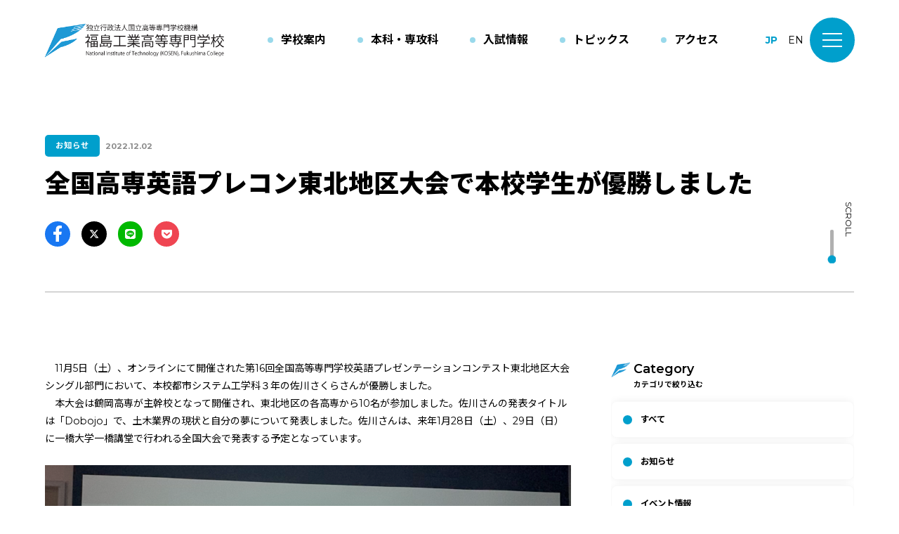

--- FILE ---
content_type: text/html
request_url: https://www.fukushima-nct.ac.jp/fk_news/post_599.html
body_size: 13676
content:
<!DOCTYPE html>
<head>
	<meta http-equiv="X-UA-Compatible" content="IE=edge">
	<meta charset="utf-8">
	<meta name="viewport" content="width=device-width,initial-scale=1">

	<title>全国高専英語プレコン東北地区大会で本校学生が優勝しました - 福島高専：National Institute of Technology, Fukushima College</title>

	<meta name="description" content="">
	<meta name="keywords" content="福島工業高等専門学校,福島県,いわき市,国立高等専門学校,機械工学科,電気工学科,物質工学科,建設環境工学科,コミュニケーション情報学科"> 
	<link rel="stylesheet" href="//maxcdn.bootstrapcdn.com/font-awesome/4.3.0/css/font-awesome.min.css">
	<link rel="stylesheet" href="https://cdnjs.cloudflare.com/ajax/libs/font-awesome/6.2.0/css/all.min.css" integrity="sha512-xh6O/CkQoPOWDdYTDqeRdPCVd1SpvCA9XXcUnZS2FmJNp1coAFzvtCN9BmamE+4aHK8yyUHUSCcJHgXloTyT2A==" crossorigin="anonymous" referrerpolicy="no-referrer" />
	<link href="//fonts.googleapis.com/earlyaccess/notosansjapanese.css" rel="stylesheet" type="text/css">
	<link rel="stylesheet" href="https://www.fukushima-nct.ac.jp/css/style.css">
	<link rel="stylesheet" href="https://www.fukushima-nct.ac.jp/css/newstyle.css?202210201636">
	<link rel="stylesheet" href="https://www.fukushima-nct.ac.jp/js/vendor/slick/slick.css">
	<link rel="stylesheet" href="https://unpkg.com/swiper@7/swiper-bundle.min.css"/>
	<!-- <link rel="stylesheet" href="https://www.fukushima-nct.ac.jp/js/vendor/slick/slick-theme.css"> -->
<!--[if lt IE 9]>
<script src="//cdn.jsdelivr.net/html5shiv/3.7.2/html5shiv.min.js"></script>
<script src="//cdnjs.cloudflare.com/ajax/libs/respond.js/1.4.2/respond.min.js"></script>
<![endif]-->
<link rel="shortcut icon" href="https://www.fukushima-nct.ac.jp/img/favicon.ico">
<link rel="alternate" type="application/rss+xml" title="RSS" href="https://www.fukushima-nct.ac.jp/rss.xml" />
</head>
<body>

	<header id="__globalHeader">
		<div class="__headerInner">
			<div class="block">
				<h1 id="__headerLogo">
					<a href="https://www.fukushima-nct.ac.jp/"><img src="https://www.fukushima-nct.ac.jp/img/logo_tp.png" alt="福島工業高等専門学校 - 独立行政法人国立高等専門学校" width="410" height="75"></a>
				</h1>
			</div>
			<div class="block">
				<nav id="__headerMenuMain">
					<ul>
						<li class="__btnTop __hiddenTrigger">
							<a href="javascript:coid(0);" class="__thismenu"><span class="icon"><svg xmlns="http://www.w3.org/2000/svg" height="48" width="48" viewBox="0 0 48 48"><path d="M16.05 40q-1.2 0-2.1-.9-.9-.9-.9-2.1v-5h6.2v-6.35q-1.9.15-3.8-.525T12.05 23v-2.9h-2.5L3 13.55q1.8-1.7 4.3-2.775T12.4 9.7q1.5 0 3.425.475 1.925.475 3.425 1.525V8H42v26.75q0 2.2-1.525 3.725T36.75 40Zm6.2-8H34.5v2.75q0 1 .625 1.625T36.75 37q1 0 1.625-.625T39 34.75V11H22.25v2.85L34.3 25.9v2.15h-2.15l-6.3-6.3-.85 1q-.65.75-1.3 1.15-.65.4-1.45.75ZM10.9 17.1h4.15v4.45q.85.55 1.675.825.825.275 1.675.275 1.25 0 2.55-.675 1.3-.675 1.9-1.375l.85-1-3.45-3.45q-1.6-1.6-3.6-2.525-2-.925-4.25-.925-1.35 0-2.45.325T7.7 13.9ZM16.05 37H32.2q-.3-.3-.5-.825-.2-.525-.2-1.175H16.05Zm0 0v-2 2Z"/></svg></span><span class="text">学校案内</span></a>
							<div class="__hiddenMenu">
								<ul class="__hiddenMenuInner __small">
									<li>
										<a href="https://www.fukushima-nct.ac.jp/annai/aisatsu.html">
											<div class="text"><div class="ja">校長あいさつ</div></div>
											<div class="icon"><svg xmlns="http://www.w3.org/2000/svg" height="48" width="48" viewBox="0 0 48 48"><path d="m24 31.3 7.3-7.3-7.3-7.3-2.1 2.1 3.7 3.7h-9.1v3h9.1l-3.7 3.7ZM24 44q-4.1 0-7.75-1.575-3.65-1.575-6.375-4.3-2.725-2.725-4.3-6.375Q4 28.1 4 24q0-4.15 1.575-7.8 1.575-3.65 4.3-6.35 2.725-2.7 6.375-4.275Q19.9 4 24 4q4.15 0 7.8 1.575 3.65 1.575 6.35 4.275 2.7 2.7 4.275 6.35Q44 19.85 44 24q0 4.1-1.575 7.75-1.575 3.65-4.275 6.375t-6.35 4.3Q28.15 44 24 44Zm0-3q7.1 0 12.05-4.975Q41 31.05 41 24q0-7.1-4.95-12.05Q31.1 7 24 7q-7.05 0-12.025 4.95Q7 16.9 7 24q0 7.05 4.975 12.025Q16.95 41 24 41Zm0-17Z"/></svg></div>
										</a>
									</li>
									<li>
										<a href="https://www.fukushima-nct.ac.jp/annai/rinen.html">
											<div class="text"><div class="ja">教育理念／学習・教育目標</div></div>
											<div class="icon"><svg xmlns="http://www.w3.org/2000/svg" height="48" width="48" viewBox="0 0 48 48"><path d="m24 31.3 7.3-7.3-7.3-7.3-2.1 2.1 3.7 3.7h-9.1v3h9.1l-3.7 3.7ZM24 44q-4.1 0-7.75-1.575-3.65-1.575-6.375-4.3-2.725-2.725-4.3-6.375Q4 28.1 4 24q0-4.15 1.575-7.8 1.575-3.65 4.3-6.35 2.725-2.7 6.375-4.275Q19.9 4 24 4q4.15 0 7.8 1.575 3.65 1.575 6.35 4.275 2.7 2.7 4.275 6.35Q44 19.85 44 24q0 4.1-1.575 7.75-1.575 3.65-4.275 6.375t-6.35 4.3Q28.15 44 24 44Zm0-3q7.1 0 12.05-4.975Q41 31.05 41 24q0-7.1-4.95-12.05Q31.1 7 24 7q-7.05 0-12.025 4.95Q7 16.9 7 24q0 7.05 4.975 12.025Q16.95 41 24 41Zm0-17Z"/></svg></div>
										</a>
									</li>
									<li>
										<a href="https://www.fukushima-nct.ac.jp/annai/admissionpolicy.html">
											<div class="text"><div class="ja">アドミッションポリシー</div></div>
											<div class="icon"><svg xmlns="http://www.w3.org/2000/svg" height="48" width="48" viewBox="0 0 48 48"><path d="m24 31.3 7.3-7.3-7.3-7.3-2.1 2.1 3.7 3.7h-9.1v3h9.1l-3.7 3.7ZM24 44q-4.1 0-7.75-1.575-3.65-1.575-6.375-4.3-2.725-2.725-4.3-6.375Q4 28.1 4 24q0-4.15 1.575-7.8 1.575-3.65 4.3-6.35 2.725-2.7 6.375-4.275Q19.9 4 24 4q4.15 0 7.8 1.575 3.65 1.575 6.35 4.275 2.7 2.7 4.275 6.35Q44 19.85 44 24q0 4.1-1.575 7.75-1.575 3.65-4.275 6.375t-6.35 4.3Q28.15 44 24 44Zm0-3q7.1 0 12.05-4.975Q41 31.05 41 24q0-7.1-4.95-12.05Q31.1 7 24 7q-7.05 0-12.025 4.95Q7 16.9 7 24q0 7.05 4.975 12.025Q16.95 41 24 41Zm0-17Z"/></svg></div>
										</a>
									</li>
									<li>
										<a href="https://www.fukushima-nct.ac.jp/annai/diplomapolicy.html">
											<div class="text"><div class="ja">ディプロマポリシー</div></div>
											<div class="icon"><svg xmlns="http://www.w3.org/2000/svg" height="48" width="48" viewBox="0 0 48 48"><path d="m24 31.3 7.3-7.3-7.3-7.3-2.1 2.1 3.7 3.7h-9.1v3h9.1l-3.7 3.7ZM24 44q-4.1 0-7.75-1.575-3.65-1.575-6.375-4.3-2.725-2.725-4.3-6.375Q4 28.1 4 24q0-4.15 1.575-7.8 1.575-3.65 4.3-6.35 2.725-2.7 6.375-4.275Q19.9 4 24 4q4.15 0 7.8 1.575 3.65 1.575 6.35 4.275 2.7 2.7 4.275 6.35Q44 19.85 44 24q0 4.1-1.575 7.75-1.575 3.65-4.275 6.375t-6.35 4.3Q28.15 44 24 44Zm0-3q7.1 0 12.05-4.975Q41 31.05 41 24q0-7.1-4.95-12.05Q31.1 7 24 7q-7.05 0-12.025 4.95Q7 16.9 7 24q0 7.05 4.975 12.025Q16.95 41 24 41Zm0-17Z"/></svg></div>
										</a>
									</li>
									<li>
										<a href="https://www.fukushima-nct.ac.jp/annai/curriculumpolicy.html">
											<div class="text"><div class="ja">カリキュラムポリシー</div></div>
											<div class="icon"><svg xmlns="http://www.w3.org/2000/svg" height="48" width="48" viewBox="0 0 48 48"><path d="m24 31.3 7.3-7.3-7.3-7.3-2.1 2.1 3.7 3.7h-9.1v3h9.1l-3.7 3.7ZM24 44q-4.1 0-7.75-1.575-3.65-1.575-6.375-4.3-2.725-2.725-4.3-6.375Q4 28.1 4 24q0-4.15 1.575-7.8 1.575-3.65 4.3-6.35 2.725-2.7 6.375-4.275Q19.9 4 24 4q4.15 0 7.8 1.575 3.65 1.575 6.35 4.275 2.7 2.7 4.275 6.35Q44 19.85 44 24q0 4.1-1.575 7.75-1.575 3.65-4.275 6.375t-6.35 4.3Q28.15 44 24 44Zm0-3q7.1 0 12.05-4.975Q41 31.05 41 24q0-7.1-4.95-12.05Q31.1 7 24 7q-7.05 0-12.025 4.95Q7 16.9 7 24q0 7.05 4.975 12.025Q16.95 41 24 41Zm0-17Z"/></svg></div>
										</a>
									</li>
									<li>
										<a href="https://www.fukushima-nct.ac.jp/annai/gaiyou.html">
											<div class="text"><div class="ja">概要</div></div>
											<div class="icon"><svg xmlns="http://www.w3.org/2000/svg" height="48" width="48" viewBox="0 0 48 48"><path d="m24 31.3 7.3-7.3-7.3-7.3-2.1 2.1 3.7 3.7h-9.1v3h9.1l-3.7 3.7ZM24 44q-4.1 0-7.75-1.575-3.65-1.575-6.375-4.3-2.725-2.725-4.3-6.375Q4 28.1 4 24q0-4.15 1.575-7.8 1.575-3.65 4.3-6.35 2.725-2.7 6.375-4.275Q19.9 4 24 4q4.15 0 7.8 1.575 3.65 1.575 6.35 4.275 2.7 2.7 4.275 6.35Q44 19.85 44 24q0 4.1-1.575 7.75-1.575 3.65-4.275 6.375t-6.35 4.3Q28.15 44 24 44Zm0-3q7.1 0 12.05-4.975Q41 31.05 41 24q0-7.1-4.95-12.05Q31.1 7 24 7q-7.05 0-12.025 4.95Q7 16.9 7 24q0 7.05 4.975 12.025Q16.95 41 24 41Zm0-17Z"/></svg></div>
										</a>
									</li>
									<li>
										<a href="https://www.fukushima-nct.ac.jp/annai/soshikizu.html">
											<div class="text"><div class="ja">組織図</div></div>
											<div class="icon"><svg xmlns="http://www.w3.org/2000/svg" height="48" width="48" viewBox="0 0 48 48"><path d="m24 31.3 7.3-7.3-7.3-7.3-2.1 2.1 3.7 3.7h-9.1v3h9.1l-3.7 3.7ZM24 44q-4.1 0-7.75-1.575-3.65-1.575-6.375-4.3-2.725-2.725-4.3-6.375Q4 28.1 4 24q0-4.15 1.575-7.8 1.575-3.65 4.3-6.35 2.725-2.7 6.375-4.275Q19.9 4 24 4q4.15 0 7.8 1.575 3.65 1.575 6.35 4.275 2.7 2.7 4.275 6.35Q44 19.85 44 24q0 4.1-1.575 7.75-1.575 3.65-4.275 6.375t-6.35 4.3Q28.15 44 24 44Zm0-3q7.1 0 12.05-4.975Q41 31.05 41 24q0-7.1-4.95-12.05Q31.1 7 24 7q-7.05 0-12.025 4.95Q7 16.9 7 24q0 7.05 4.975 12.025Q16.95 41 24 41Zm0-17Z"/></svg></div>
										</a>
									</li>
									<li>
										<a href="https://www.fukushima-nct.ac.jp/annai/vtr.html">
											<div class="text"><div class="ja">学校紹介VTR</div></div>
											<div class="icon"><svg xmlns="http://www.w3.org/2000/svg" height="48" width="48" viewBox="0 0 48 48"><path d="m24 31.3 7.3-7.3-7.3-7.3-2.1 2.1 3.7 3.7h-9.1v3h9.1l-3.7 3.7ZM24 44q-4.1 0-7.75-1.575-3.65-1.575-6.375-4.3-2.725-2.725-4.3-6.375Q4 28.1 4 24q0-4.15 1.575-7.8 1.575-3.65 4.3-6.35 2.725-2.7 6.375-4.275Q19.9 4 24 4q4.15 0 7.8 1.575 3.65 1.575 6.35 4.275 2.7 2.7 4.275 6.35Q44 19.85 44 24q0 4.1-1.575 7.75-1.575 3.65-4.275 6.375t-6.35 4.3Q28.15 44 24 44Zm0-3q7.1 0 12.05-4.975Q41 31.05 41 24q0-7.1-4.95-12.05Q31.1 7 24 7q-7.05 0-12.025 4.95Q7 16.9 7 24q0 7.05 4.975 12.025Q16.95 41 24 41Zm0-17Z"/></svg></div>
										</a>
									</li>
									<li>
										<a href="https://www.fukushima-nct.ac.jp/annai/enkaku.html">
											<div class="text"><div class="ja">沿革</div></div>
											<div class="icon"><svg xmlns="http://www.w3.org/2000/svg" height="48" width="48" viewBox="0 0 48 48"><path d="m24 31.3 7.3-7.3-7.3-7.3-2.1 2.1 3.7 3.7h-9.1v3h9.1l-3.7 3.7ZM24 44q-4.1 0-7.75-1.575-3.65-1.575-6.375-4.3-2.725-2.725-4.3-6.375Q4 28.1 4 24q0-4.15 1.575-7.8 1.575-3.65 4.3-6.35 2.725-2.7 6.375-4.275Q19.9 4 24 4q4.15 0 7.8 1.575 3.65 1.575 6.35 4.275 2.7 2.7 4.275 6.35Q44 19.85 44 24q0 4.1-1.575 7.75-1.575 3.65-4.275 6.375t-6.35 4.3Q28.15 44 24 44Zm0-3q7.1 0 12.05-4.975Q41 31.05 41 24q0-7.1-4.95-12.05Q31.1 7 24 7q-7.05 0-12.025 4.95Q7 16.9 7 24q0 7.05 4.975 12.025Q16.95 41 24 41Zm0-17Z"/></svg></div>
										</a>
									</li>
									<li>
										<a href="https://www.fukushima-nct.ac.jp/annai/kouhou.html">
											<div class="text"><div class="ja">広報誌</div></div>
											<div class="icon"><svg xmlns="http://www.w3.org/2000/svg" height="48" width="48" viewBox="0 0 48 48"><path d="m24 31.3 7.3-7.3-7.3-7.3-2.1 2.1 3.7 3.7h-9.1v3h9.1l-3.7 3.7ZM24 44q-4.1 0-7.75-1.575-3.65-1.575-6.375-4.3-2.725-2.725-4.3-6.375Q4 28.1 4 24q0-4.15 1.575-7.8 1.575-3.65 4.3-6.35 2.725-2.7 6.375-4.275Q19.9 4 24 4q4.15 0 7.8 1.575 3.65 1.575 6.35 4.275 2.7 2.7 4.275 6.35Q44 19.85 44 24q0 4.1-1.575 7.75-1.575 3.65-4.275 6.375t-6.35 4.3Q28.15 44 24 44Zm0-3q7.1 0 12.05-4.975Q41 31.05 41 24q0-7.1-4.95-12.05Q31.1 7 24 7q-7.05 0-12.025 4.95Q7 16.9 7 24q0 7.05 4.975 12.025Q16.95 41 24 41Zm0-17Z"/></svg></div>
										</a>
									</li>
									<li>
										<a href="https://www.fukushima-nct.ac.jp/annai/kouka.html">
											<div class="text"><div class="ja">校歌／校章／校旗／ロゴマーク</div></div>
											<div class="icon"><svg xmlns="http://www.w3.org/2000/svg" height="48" width="48" viewBox="0 0 48 48"><path d="m24 31.3 7.3-7.3-7.3-7.3-2.1 2.1 3.7 3.7h-9.1v3h9.1l-3.7 3.7ZM24 44q-4.1 0-7.75-1.575-3.65-1.575-6.375-4.3-2.725-2.725-4.3-6.375Q4 28.1 4 24q0-4.15 1.575-7.8 1.575-3.65 4.3-6.35 2.725-2.7 6.375-4.275Q19.9 4 24 4q4.15 0 7.8 1.575 3.65 1.575 6.35 4.275 2.7 2.7 4.275 6.35Q44 19.85 44 24q0 4.1-1.575 7.75-1.575 3.65-4.275 6.375t-6.35 4.3Q28.15 44 24 44Zm0-3q7.1 0 12.05-4.975Q41 31.05 41 24q0-7.1-4.95-12.05Q31.1 7 24 7q-7.05 0-12.025 4.95Q7 16.9 7 24q0 7.05 4.975 12.025Q16.95 41 24 41Zm0-17Z"/></svg></div>
										</a>
									</li>
									<li>
                						<a href="https://www.fukushima-nct.ac.jp/annai/shisetsu/">
											<div class="text"><div class="ja">附属施設の紹介</div></div>
											<div class="icon"><svg xmlns="http://www.w3.org/2000/svg" height="48" width="48" viewBox="0 0 48 48"><path d="m24 31.3 7.3-7.3-7.3-7.3-2.1 2.1 3.7 3.7h-9.1v3h9.1l-3.7 3.7ZM24 44q-4.1 0-7.75-1.575-3.65-1.575-6.375-4.3-2.725-2.725-4.3-6.375Q4 28.1 4 24q0-4.15 1.575-7.8 1.575-3.65 4.3-6.35 2.725-2.7 6.375-4.275Q19.9 4 24 4q4.15 0 7.8 1.575 3.65 1.575 6.35 4.275 2.7 2.7 4.275 6.35Q44 19.85 44 24q0 4.1-1.575 7.75-1.575 3.65-4.275 6.375t-6.35 4.3Q28.15 44 24 44Zm0-3q7.1 0 12.05-4.975Q41 31.05 41 24q0-7.1-4.95-12.05Q31.1 7 24 7q-7.05 0-12.025 4.95Q7 16.9 7 24q0 7.05 4.975 12.025Q16.95 41 24 41Zm0-17Z"/></svg></div>
										</a>
									</li>
									<li>
										<a href="https://www.fukushima-nct.ac.jp/annai/gaibu/gaibuhyoka.html">
											<div class="text"><div class="ja">外部評価</div></div>
											<div class="icon"><svg xmlns="http://www.w3.org/2000/svg" height="48" width="48" viewBox="0 0 48 48"><path d="m24 31.3 7.3-7.3-7.3-7.3-2.1 2.1 3.7 3.7h-9.1v3h9.1l-3.7 3.7ZM24 44q-4.1 0-7.75-1.575-3.65-1.575-6.375-4.3-2.725-2.725-4.3-6.375Q4 28.1 4 24q0-4.15 1.575-7.8 1.575-3.65 4.3-6.35 2.725-2.7 6.375-4.275Q19.9 4 24 4q4.15 0 7.8 1.575 3.65 1.575 6.35 4.275 2.7 2.7 4.275 6.35Q44 19.85 44 24q0 4.1-1.575 7.75-1.575 3.65-4.275 6.375t-6.35 4.3Q28.15 44 24 44Zm0-3q7.1 0 12.05-4.975Q41 31.05 41 24q0-7.1-4.95-12.05Q31.1 7 24 7q-7.05 0-12.025 4.95Q7 16.9 7 24q0 7.05 4.975 12.025Q16.95 41 24 41Zm0-17Z"/></svg></div>
										</a>
									</li>
									<li>
										<a href="https://www.fukushima-nct.ac.jp/annai/info/jyohokoukai.html">
											<div class="text"><div class="ja">情報公開</div></div>
											<div class="icon"><svg xmlns="http://www.w3.org/2000/svg" height="48" width="48" viewBox="0 0 48 48"><path d="m24 31.3 7.3-7.3-7.3-7.3-2.1 2.1 3.7 3.7h-9.1v3h9.1l-3.7 3.7ZM24 44q-4.1 0-7.75-1.575-3.65-1.575-6.375-4.3-2.725-2.725-4.3-6.375Q4 28.1 4 24q0-4.15 1.575-7.8 1.575-3.65 4.3-6.35 2.725-2.7 6.375-4.275Q19.9 4 24 4q4.15 0 7.8 1.575 3.65 1.575 6.35 4.275 2.7 2.7 4.275 6.35Q44 19.85 44 24q0 4.1-1.575 7.75-1.575 3.65-4.275 6.375t-6.35 4.3Q28.15 44 24 44Zm0-3q7.1 0 12.05-4.975Q41 31.05 41 24q0-7.1-4.95-12.05Q31.1 7 24 7q-7.05 0-12.025 4.95Q7 16.9 7 24q0 7.05 4.975 12.025Q16.95 41 24 41Zm0-17Z"/></svg></div>
										</a>
									</li>
								</ul>
							</div>
						</li>
						<li class="__btnTop __hiddenTrigger">
							<a href="javascript:void(0);" class="__thismenu"><span class="icon"><svg xmlns="http://www.w3.org/2000/svg" height="48" width="48" viewBox="0 0 48 48"><path d="m23.95 42-14.5-7.95v-12L2 18 23.95 6 46 18v15.85h-3v-14.1l-4.55 2.3v12Zm0-15.4L39.7 18 23.95 9.55 8.3 18Zm0 12 11.5-6.35v-8.4L23.95 30l-11.5-6.25v8.5Zm.05-12Zm-.05 3.7Zm0 0Z"/></svg></span><span class="text">本科・専攻科</span></a>
							<div class="__hiddenMenu">
								<ul class="__hiddenMenuInner">
									<li>
										<a href="https://honka.fukushima-nct.ac.jp/mechanical/">
											<div class="text">
												<div class="eng">Mechanic</div>
												<div class="ja">機械システム工学科</div>
											</div>
											<div class="icon"><svg xmlns="http://www.w3.org/2000/svg" height="48" width="48" viewBox="0 0 48 48"><path d="M10.1 40 8 37.9 32.9 13H18.2v-3H38v19.8h-3V15.1Z"/></svg></div>
										</a>
									</li>
									<li>
										<a href="https://honka.fukushima-nct.ac.jp/electrical/">
											<div class="text">
												<div class="eng">Electronic</div>
												<div class="ja">電気電子システム工学科</div>
											</div>
											<div class="icon"><svg xmlns="http://www.w3.org/2000/svg" height="48" width="48" viewBox="0 0 48 48"><path d="M10.1 40 8 37.9 32.9 13H18.2v-3H38v19.8h-3V15.1Z"/></svg></div>
										</a>
									</li>
									<li>
										<a href="https://honka.fukushima-nct.ac.jp/chemistry/">
											<div class="text">
												<div class="eng">Chemistry</div>
												<div class="ja">化学・バイオ工学科</div>
											</div>
											<div class="icon"><svg xmlns="http://www.w3.org/2000/svg" height="48" width="48" viewBox="0 0 48 48"><path d="M10.1 40 8 37.9 32.9 13H18.2v-3H38v19.8h-3V15.1Z"/></svg></div>
										</a>
									</li>
									<li>
										<a href="https://honka.fukushima-nct.ac.jp/civil/">
											<div class="text">
												<div class="eng">Civil</div>
												<div class="ja">都市システム工学科</div>
											</div>
											<div class="icon"><svg xmlns="http://www.w3.org/2000/svg" height="48" width="48" viewBox="0 0 48 48"><path d="M10.1 40 8 37.9 32.9 13H18.2v-3H38v19.8h-3V15.1Z"/></svg></div>
										</a>
									</li>
									<li>
										<a href="https://honka.fukushima-nct.ac.jp/business/">
											<div class="text">
												<div class="eng">Business</div>
												<div class="ja">ビジネスコミュニケーション学科</div>
											</div>
											<div class="icon"><svg xmlns="http://www.w3.org/2000/svg" height="48" width="48" viewBox="0 0 48 48"><path d="M10.1 40 8 37.9 32.9 13H18.2v-3H38v19.8h-3V15.1Z"/></svg></div>
										</a>
									</li>
									<li>
										<a href="https://honka.fukushima-nct.ac.jp/general/">
											<div class="text">
												<div class="eng">General</div>
												<div class="ja">一般教科</div>
											</div>
											<div class="icon"><svg xmlns="http://www.w3.org/2000/svg" height="48" width="48" viewBox="0 0 48 48"><path d="M10.1 40 8 37.9 32.9 13H18.2v-3H38v19.8h-3V15.1Z"/></svg></div>
										</a>
									</li>
									<li>
										<a href="https://advanced.fukushima-nct.ac.jp/" target="_blank">
											<div class="text">
												<div class="eng">Advanced Courses</div>
												<div class="ja">専攻科</div>
											</div>
											<div class="icon"><svg xmlns="http://www.w3.org/2000/svg" height="48" width="48" viewBox="0 0 48 48"><path d="M10.1 40 8 37.9 32.9 13H18.2v-3H38v19.8h-3V15.1Z"/></svg></div>
										</a>
									</li>
								</ul>
							</div>
						</li>
						<li class="__btnTop"><a href="https://www.fukushima-nct.ac.jp/nyushi/nyushijyoho.html" class="__thismenu"><span class="icon"><svg xmlns="http://www.w3.org/2000/svg" height="48" width="48" viewBox="0 0 48 48"><path d="M13.85 34.05H27.6v-3H13.85Zm0-8.55h20.3v-3h-20.3Zm0-8.55h20.3v-3h-20.3ZM9 42q-1.2 0-2.1-.9Q6 40.2 6 39V9q0-1.2.9-2.1Q7.8 6 9 6h30q1.2 0 2.1.9.9.9.9 2.1v30q0 1.2-.9 2.1-.9.9-2.1.9Zm0-3h30V9H9v30ZM9 9v30V9Z"/></svg></span><span class="text">入試情報</span></a></li>
						<li class="__btnTop"><a href="https://www.fukushima-nct.ac.jp/fk_news/" class="__thismenu"><span class="icon"><svg xmlns="http://www.w3.org/2000/svg" height="48" width="48" viewBox="0 0 48 48"><path d="M22.65 34h3V22h-3ZM24 18.3q.7 0 1.175-.45.475-.45.475-1.15t-.475-1.2Q24.7 15 24 15q-.7 0-1.175.5-.475.5-.475 1.2t.475 1.15q.475.45 1.175.45ZM24 44q-4.1 0-7.75-1.575-3.65-1.575-6.375-4.3-2.725-2.725-4.3-6.375Q4 28.1 4 23.95q0-4.1 1.575-7.75 1.575-3.65 4.3-6.35 2.725-2.7 6.375-4.275Q19.9 4 24.05 4q4.1 0 7.75 1.575 3.65 1.575 6.35 4.275 2.7 2.7 4.275 6.35Q44 19.85 44 24q0 4.1-1.575 7.75-1.575 3.65-4.275 6.375t-6.35 4.3Q28.15 44 24 44Zm.05-3q7.05 0 12-4.975T41 23.95q0-7.05-4.95-12T24 7q-7.05 0-12.025 4.95Q7 16.9 7 24q0 7.05 4.975 12.025Q16.95 41 24.05 41ZM24 24Z"/></svg></span><span class="text">トピックス</span></a></li>
						<li class="__btnTop"><a href="https://www.fukushima-nct.ac.jp/fk_access/access.html" class="__thismenu"><span class="icon"><svg xmlns="http://www.w3.org/2000/svg" height="48" width="48" viewBox="0 0 48 48"><path d="M24 23.5q1.45 0 2.475-1.025Q27.5 21.45 27.5 20q0-1.45-1.025-2.475Q25.45 16.5 24 16.5q-1.45 0-2.475 1.025Q20.5 18.55 20.5 20q0 1.45 1.025 2.475Q22.55 23.5 24 23.5Zm0 16.55q6.65-6.05 9.825-10.975Q37 24.15 37 20.4q0-5.9-3.775-9.65T24 7q-5.45 0-9.225 3.75Q11 14.5 11 20.4q0 3.75 3.25 8.675Q17.5 34 24 40.05ZM24 44q-8.05-6.85-12.025-12.725Q8 25.4 8 20.4q0-7.5 4.825-11.95Q17.65 4 24 4q6.35 0 11.175 4.45Q40 12.9 40 20.4q0 5-3.975 10.875T24 44Zm0-23.6Z"/></svg></span><span class="text">アクセス</span></a></li>
					</ul>
				</nav>
			</div>
			<div class="block">
				<nav id="headerMenuSub">
					<button id="__headerTrigger">
						<span></span>
						<span></span>
						<span></span>
					</button>
					<ul class="__headerLang">
						<li><a href="https://www.fukushima-nct.ac.jp/"><span>JP</span></a></li>
						<li><a href="https://www.fukushima-nct.ac.jp/en/" target="_blank"><span>EN</span></a></li>
					</ul>
				</nav>
			</div>
		</div>
		<nav id="__headerHiddenMenu">
			<div class="__hiddenWrapper">
				<div class="__hiddenTitle">
					<div class="title"><span>SITE MENU</span></div>
					<div class="sitemap">
						<ul class="block">
							<li>
								<label class="__exTrigger __open" for="__openFlag1"><div class="text"><span>01</span>学校案内</div><div class="icon"><span></span><span></span></div></label>
								<input type="checkbox" id="__openFlag1">
								<ul id="__openFlag1__open" class="__exTarget">
									<li><a href="https://www.fukushima-nct.ac.jp/annai/annai.html">学校案内</a></li>
									<li><a href="https://www.fukushima-nct.ac.jp/annai/aisatsu.html">校長のあいさつ</a></li>
									<li><a href="https://www.fukushima-nct.ac.jp/annai/rinen.html">教育理念／学習・教育目標</a></li>
									<li><a href="https://www.fukushima-nct.ac.jp/annai/admissionpolicy.html">アドミッションポリシー</a></li>
									<li><a href="https://www.fukushima-nct.ac.jp/annai/diplomapolicy.html">ディプロマポリシー</a></li>
									<li><a href="https://www.fukushima-nct.ac.jp/annai/curriculumpolicy.html">カリキュラムポリシー</a></li>
									<li><a href="https://www.fukushima-nct.ac.jp/annai/gaiyou.html">概要</a></li>
									<li><a href="https://www.fukushima-nct.ac.jp/annai/soshikizu.html">組織図</a></li>
									<li><a href="https://www.fukushima-nct.ac.jp/annai/vtr.html">学校紹介VTR</a></li>
									<li><a href="https://www.fukushima-nct.ac.jp/annai/enkaku.html">沿革</a></li>
									<li><a href="https://www.fukushima-nct.ac.jp/annai/kouhou.html">広報誌</a></li>
									<li><a href="https://www.fukushima-nct.ac.jp/annai/kouka.html">校歌／校章／校旗／ロゴマーク</a></li>
									<li><a href="https://www.fukushima-nct.ac.jp/annai/shisetsu/">附属施設の紹介</a></li>
									<li><a href="https://www.fukushima-nct.ac.jp/annai/gaibu/gaibuhyoka.html">外部評価</a></li>
									<li><a href="https://www.fukushima-nct.ac.jp/annai/info/jyohokoukai.html">情報公開</a></li>
									<li><a href="https://www.fukushima-nct.ac.jp/fk_access/access.html">アクセス</a></li>
								</ul>
							</li>
							<li>
								<label class="__exTrigger" for="__openFlag2"><div class="text"><span>02</span>本科・専攻科</div><div class="icon"><span></span><span></span></div></label>
								<input type="checkbox" id="__openFlag2">
								<ul id="__openFlag2__open" class="__exTarget">
									<li><a href="https://www.fukushima-nct.ac.jp/gakka/honka_senkouka.html">本科・専攻科</a></li>
									<li><a href="https://www.fukushima-nct.ac.jp/gakka/honka/honka_syokai.html">本科紹介</a></li>
									<li><a href="https://advanced.fukushima-nct.ac.jp/">専攻科紹介</a></li>
									<li><a href="https://syllabus.kosen-k.go.jp/">シラバス</a></li>
								</ul>
							</li>
							<li>
								<label class="__exTrigger" for="__openFlag3"><div class="text"><span>03</span>入試情報</div><div class="icon"><span></span><span></span></div></label>
								<input type="checkbox" id="__openFlag3">
								<ul id="__openFlag3__open" class="__exTarget">
									<li><a href="https://www.fukushima-nct.ac.jp/nyushi/nyushijyoho.html">入試情報</a></li>
									<li><a href="https://www.fukushima-nct.ac.jp/nyushi/info/honka_nyushiannai.html">本科入試案内／情報一覧</a></li>
									<li><a href="https://www.fukushima-nct.ac.jp/nyushi/4nenjihennyu.html">4年次編入試験案内</a></li>
									<li><a href="https://www.fukushima-nct.ac.jp/nyushi/senkouka_nyushiannai.html">専攻科入試案内</a></li>
									<li><a href="https://www.fukushima-nct.ac.jp/nyushi/kenkyusei.html">研究生／科目等履修生／特別聴講学生</a></li>
									<li><a href="https://www.fukushima-nct.ac.jp/nyushi/menjyo_shogakukin.html">授業料免除・奨学金</a></li>
								</ul>
							</li>
							<li>
								<label class="__exTrigger" for="__openFlag4"><div class="text"><span>04</span>在校生・保護者の方へ</div><div class="icon"><span></span><span></span></div></label>
								<input type="checkbox" id="__openFlag4">
								<ul id="__openFlag4__open" class="__exTarget">
									<li><a href="https://www.fukushima-nct.ac.jp/zaikou_hogosha/zaikousei_hogosya.html">在校生・保護者の方へ</a></li>
									<li><a href="https://www.fukushima-nct.ac.jp/zaikou_hogosha/kyoumu/jyugyo_shiken.html">授業・試験関係</a></li>
									<li><a href="https://www.fukushima-nct.ac.jp/zaikou_hogosha/kouseihodo.html">厚生補導・その他学校生活全般</a></li>
									<li><a href="https://www.fukushima-nct.ac.jp/zaikou_hogosha/gakusei_club.html">学生会・クラブ活動</a></li>
									<li><a href="https://www.fukushima-nct.ac.jp/zaikou_hogosha/kousentaikai.html">高専体育大会・高専コンテスト</a></li>
									<li><a href="https://www.fukushima-nct.ac.jp/annai/shisetsu/banyouryo.html">学生寮生活</a></li>
									<li><a href="https://www.fukushima-nct.ac.jp/zaikou_hogosha/sotsugyoshinro.html">卒業・修了後の進路</a></li>
									<li><a href="https://www.fukushima-nct.ac.jp/zaikou_hogosha/kakusyu_todokede.html">各種届出様式</a></li>
									<li><a href="https://www.fukushima-nct.ac.jp/zaikou_hogosha/ijime_boushi.html">いじめ防止等の策定について</a></li>
									<li><a href="https://www.fukushima-nct.ac.jp/zaikou_hogosha/harassment.html">ハラスメントの防止について</a></li>
                               		<li><a href="https://www.fukushima-nct.ac.jp/zaikou_hogosha/jugyoryo_nyugakuryo_syogakukin.html">授業料・入学料免除/奨学金等について</a></li>
                                	<li><a href="https://forms.office.com/pages/responsepage.aspx?id=XYP-cpVeEkWK4KezivJfyDVULipM1h5Gt1iq1b9hKa1UMlhDMVlNQzBHNkFPWDZEV1NBT05YVzlCNi4u&route=shorturl">欠席・遅刻連絡フォームについて</a></li>
                                	<li><a href="https://www.fukushima-nct.ac.jp/upload/b26f0094122a7dfb3939533d5bb61c50ae41231d.pdf">学生送迎時のお願い（学生委員会）</a></li>
								</ul>
							</li>
							<li>
								<label class="__exTrigger" for="__openFlag5"><div class="text"><span>05</span>卒業生の方へ</div><div class="icon"><span></span><span></span></div></label>
								<input type="checkbox" id="__openFlag5">
								<ul id="__openFlag5__open" class="__exTarget">
									<li><a href="https://www.fukushima-nct.ac.jp/sotsugyosei/sotsugyosei.html">卒業生の方へ</a></li>
									<li><a href="https://www.fukushima-nct.ac.jp/sotsugyosei/kakusyu_shomei.html">各種証明書の発行</a></li>
									<li><a href="https://nitfcdousou.wp.xdomain.jp/">福島高専同窓会ホームページ</a></li>
								</ul>
							</li>
							<li>
								<label class="__exTrigger" for="__openFlag6"><div class="text"><span>06</span>地域・企業の方へ</div><div class="icon"><span></span><span></span></div></label>
								<input type="checkbox" id="__openFlag6">
								<ul id="__openFlag6__open" class="__exTarget">
									<li><a href="https://www.fukushima-nct.ac.jp/chiiki_kigyo/chiiki_kigyo.html">地域・企業の方へ</a></li>
									<li><a href="https://www.fukushima-nct.ac.jp/chiiki_kigyo/chiiki/chiiki.html">地域の方へ</a></li>
									<li><a href="https://www.fukushima-nct.ac.jp/chiiki_kigyo/kigyo/kigyo.html">企業の方へ</a></li>
									<li><a href="https://www.fukushima-nct.ac.jp/chiiki_kigyo/chotatsu/chotatsu.html">調達情報</a></li>
									<li><a href="https://www.fukushima-nct.ac.jp/chiiki_kigyo/kyosyokuin_bosyu.html">教職員募集</a></li>
								</ul>
							</li>
							<li>
								<label class="__exTrigger" for="__openFlag7"><div class="text"><span>07</span>研究・教育改革</div><div class="icon"><span></span><span></span></div></label>
								<input type="checkbox" id="__openFlag7">
								<ul id="__openFlag7__open" class="__exTarget">
									<li><a href="https://www.fukushima-nct.ac.jp/kenkyu_kyoikukaikaku/kenkyu_kyoikukaikaku.html">研究・教育改革</a></li>
									<li><a href="https://www.fukushima-nct.ac.jp/upload/e764d375a4df1b3b10b6cfb0fdfe6851203f1d1f.pdf">廃炉・原子力規制等に関する人材育成の取組</a></li>
                    				<li><a href="https://www.fukushima-nct.ac.jp/upload/5606f2fb2b641f1b229806c3f831b8737210ccce.pdf">福島イノベーション・コースト構想への対応</a></li>
									<li><a href="https://www.fukushima-nct.ac.jp/upload/1cb1bfb5f4b62dcc9a3f8410b850eb36db1b7ce0.pdf">持続可能な社会の発展に向けた取組</a></li>
                					<li><a href="https://www.fukushima-nct.ac.jp/upload/a9d8c129fb8d14eff7933e6c694930424719a9fd.pdf">カーボンニュートラル社会連携共同講座</a></li>
                    				<li><a href="https://www.fukushima-nct.ac.jp/upload/a7a18193c02f7530b83968dd39902798dbfd3b7e.pdf">高等専門学校等スタートアップ教育環境整備事業</a></li>
                					<li><a href="https://www.fukushima-nct.ac.jp/kenkyu_kyoikukaikaku/post_27.html">サイバーセキュリティ人材育成事業</a></li>
								</ul>
							</li>
							<li>
								<label class="__exTrigger" for="__openFlag8"><div class="text"><span>08</span>国際交流</div><div class="icon"><span></span><span></span></div></label>
								<input type="checkbox" id="__openFlag8">
								<ul id="__openFlag8__open" class="__exTarget">
									<li><a href="https://www.fukushima-nct.ac.jp/kokusai_koryu/kokusai_koryu.html">国際交流</a></li>
									<li><a href="https://www.fukushima-nct.ac.jp/kokusai_koryu/138.html">国際化・SDGs推進センターについて</a></li>
									<li><a href="https://www.fukushima-nct.ac.jp/kokusai_koryu/140.html">留学生の受入について</a></li>
									<!--<li><a href="https://www.fukushima-nct.ac.jp/kokusai_koryu/139.html">海外派遣プログラムについて</a></li>-->
                                	<li><a href="https://www.fukushima-nct.ac.jp/kokusai_koryu/sdgswebinar.html">SDGs Webinarについて</a></li>
									<li><a href="https://www.fukushima-nct.ac.jp/kokusai_koryu/141.html">海外との学術交流協定について</a></li>
                                	<li><a href="https://www.fukushima-nct.ac.jp/kokusai_koryu/rccs.html">9RCCSについて</a></li>
								</ul>
							</li>
							<li>
								<label class="__exTrigger" for="__openFlag9"><div class="text"><span>09</span>ニュース</div><div class="icon"><span></span><span></span></div></label>
								<input type="checkbox" id="__openFlag9">
								<ul id="__openFlag9__open" class="__exTarget">
									<li><a href="https://www.fukushima-nct.ac.jp/fk_news/">ニュース</a></li>
								</ul>
							</li>
							<li>
								<label class="__exTrigger" for="__openFlag10"><div class="text"><span>10</span>お問い合わせ</div><div class="icon"><span></span><span></span></div></label>
								<input type="checkbox" id="__openFlag10">
								<ul id="__openFlag10__open" class="__exTarget">
									<li><a href="https://www.fukushima-nct.ac.jp/fk_contact/otoiawase.html">お問い合わせ</a></li>
									<li><a href="https://www.fukushima-nct.ac.jp/fk_contact/otoiawase_ichiran.html">お問い合わせ先一覧</a></li>
									<li><a href="https://www.fukushima-nct.ac.jp/opinion/inquiry.html" target="_blank">お問い合わせフォーム</a></li>
								</ul>
							</li>
						</ul>
					</div>
				</div>
			</div>
		</nav>
    
    	<!-- Google tag (gtag.js) -->
		<script async src="https://www.googletagmanager.com/gtag/js?id=G-7R1JHSLSTN"></script>
		<script>
 	 	window.dataLayer = window.dataLayer || [];
  		function gtag(){dataLayer.push(arguments);}
  		gtag('js', new Date());

 		 gtag('config', 'G-7R1JHSLSTN');
		</script>
    
	</header>

	<script>
		//ページロード時、メニューの最初だけオープンにしておく（PCのみ）
		function headerLoad() {
			const firstMenu = document.getElementById("__openFlag1__open")
			const w_width = window.innerWidth
			const breakPointA = 1025
			const isMobileSize = (w_width < breakPointA)
			if(!isMobileSize){
				firstMenu.classList.add("__open")
			}
		}
		headerLoad()
		
		const wholeArea = document.querySelector("html")

		const gNav = document.getElementById("__globalHeader")

		const headerTrigger = document.getElementById("__headerTrigger")
		const headerHidden  = document.getElementById("__headerHiddenMenu")
		const hiddenTrigger = document.querySelectorAll(".__hiddenTrigger")

		const exTriggers = document.querySelectorAll(".__exTrigger")
		const exTargets  = document.querySelectorAll(".__exTarget")

		headerTrigger.addEventListener('click', function(){
			this.classList.toggle('__opened')
			headerHidden.classList.toggle('__opened')
			wholeArea.classList.toggle('__locked')
		});

		let scrollNum;
		function onScroll() {
			scrollNum = document.documentElement.scrollTop
			if(scrollNum > 300) {
				gNav.classList.add("__scrolled")
			}else{
				gNav.classList.remove("__scrolled")
			}
		}
		window.onscroll = onScroll

		for (let i = 0; i < hiddenTrigger.length; i++) {
			const triggerElm = hiddenTrigger[i]
			const mouseOver = () => {gNav.classList.add("__onmenu")}
			const mouseOut  = () => {gNav.classList.remove("__onmenu")}
			triggerElm.addEventListener('mouseover', mouseOver)
			triggerElm.addEventListener('mouseout', mouseOut)
		}

		for (let i = 0; i < exTriggers.length; i++) {
			const exTrigger = exTriggers[i]
			const exTarget = exTargets[i]
			const menuOpen = () => {
				for (let t = 0; t < exTargets.length; t++) {
					exTriggers[t].classList.remove("__open")
					exTargets[t].classList.remove("__open")
				}
				exTrigger.classList.add("__open")
				exTarget.classList.add("__open")
			}
			exTrigger.addEventListener('click', menuOpen)
		}
	</script>



    <div id="__headPage" class="__section">
        <div class="__innerSectionLarge">
			<div class="postinfo">
				<div class="cat">お知らせ</div>
				<time datetime="2022-12-02</time>">2022.12.02</time>
			</div>
			<h1 class="posttitle">全国高専英語プレコン東北地区大会で本校学生が優勝しました</h1>
			<ul class="sns">
				<li><a href="https://www.facebook.com/sharer/sharer.php?u=https://www.fukushima-nct.ac.jp/fk_news/post_599.html" target="_blank" style="background:#1877f2;"><svg xmlns="http://www.w3.org/2000/svg" viewBox="0 0 320 512"><!--! Font Awesome Pro 6.2.0 by @fontawesome - https://fontawesome.com License - https://fontawesome.com/license (Commercial License) Copyright 2022 Fonticons, Inc. --><path d="M279.14 288l14.22-92.66h-88.91v-60.13c0-25.35 12.42-50.06 52.24-50.06h40.42V6.26S260.43 0 225.36 0c-73.22 0-121.08 44.38-121.08 124.72v70.62H22.89V288h81.39v224h100.17V288z"/></svg></a></li>
            	<li><a href="https://twitter.com/share?url=https://www.fukushima-nct.ac.jp/fk_news/post_599.html&text=全国高専英語プレコン東北地区大会で本校学生が優勝しました" target="_blank" style="background:#000000;"><svg xmlns="http://www.w3.org/2000/svg" viewBox="0 0 512 512"><!--! Font Awesome Free 6.4.2 by @fontawesome - https://fontawesome.com License - https://fontawesome.com/license (Commercial License) Copyright 2023 Fonticons, Inc. --><style>svg{fill:#ffffff}</style><path d="M389.2 48h70.6L305.6 224.2 487 464H345L233.7 318.6 106.5 464H35.8L200.7 275.5 26.8 48H172.4L272.9 180.9 389.2 48zM364.4 421.8h39.1L151.1 88h-42L364.4 421.8z"/></svg></a></li>
            	<li><a href="https://line.me/R/msg/text/?全国高専英語プレコン東北地区大会で本校学生が優勝しました%0D%0Ahttps://www.fukushima-nct.ac.jp/fk_news/post_599.html" style="background:#00B900;"><svg xmlns="http://www.w3.org/2000/svg" viewBox="0 0 448 512"><!--! Font Awesome Pro 6.2.0 by @fontawesome - https://fontawesome.com License - https://fontawesome.com/license (Commercial License) Copyright 2022 Fonticons, Inc. --><path d="M272.1 204.2v71.1c0 1.8-1.4 3.2-3.2 3.2h-11.4c-1.1 0-2.1-.6-2.6-1.3l-32.6-44v42.2c0 1.8-1.4 3.2-3.2 3.2h-11.4c-1.8 0-3.2-1.4-3.2-3.2v-71.1c0-1.8 1.4-3.2 3.2-3.2H219c1 0 2.1.5 2.6 1.4l32.6 44v-42.2c0-1.8 1.4-3.2 3.2-3.2h11.4c1.8-.1 3.3 1.4 3.3 3.1zm-82-3.2h-11.4c-1.8 0-3.2 1.4-3.2 3.2v71.1c0 1.8 1.4 3.2 3.2 3.2h11.4c1.8 0 3.2-1.4 3.2-3.2v-71.1c0-1.7-1.4-3.2-3.2-3.2zm-27.5 59.6h-31.1v-56.4c0-1.8-1.4-3.2-3.2-3.2h-11.4c-1.8 0-3.2 1.4-3.2 3.2v71.1c0 .9.3 1.6.9 2.2.6.5 1.3.9 2.2.9h45.7c1.8 0 3.2-1.4 3.2-3.2v-11.4c0-1.7-1.4-3.2-3.1-3.2zM332.1 201h-45.7c-1.7 0-3.2 1.4-3.2 3.2v71.1c0 1.7 1.4 3.2 3.2 3.2h45.7c1.8 0 3.2-1.4 3.2-3.2v-11.4c0-1.8-1.4-3.2-3.2-3.2H301v-12h31.1c1.8 0 3.2-1.4 3.2-3.2V234c0-1.8-1.4-3.2-3.2-3.2H301v-12h31.1c1.8 0 3.2-1.4 3.2-3.2v-11.4c-.1-1.7-1.5-3.2-3.2-3.2zM448 113.7V399c-.1 44.8-36.8 81.1-81.7 81H81c-44.8-.1-81.1-36.9-81-81.7V113c.1-44.8 36.9-81.1 81.7-81H367c44.8.1 81.1 36.8 81 81.7zm-61.6 122.6c0-73-73.2-132.4-163.1-132.4-89.9 0-163.1 59.4-163.1 132.4 0 65.4 58 120.2 136.4 130.6 19.1 4.1 16.9 11.1 12.6 36.8-.7 4.1-3.3 16.1 14.1 8.8 17.4-7.3 93.9-55.3 128.2-94.7 23.6-26 34.9-52.3 34.9-81.5z"/></svg></a></li>
				<li><a href="https://getpocket.com/edit?url=https://www.fukushima-nct.ac.jp/fk_news/post_599.html" target="_blank" style="background:#ef4552;"><svg xmlns="http://www.w3.org/2000/svg" viewBox="0 0 448 512"><!--! Font Awesome Pro 6.2.0 by @fontawesome - https://fontawesome.com License - https://fontawesome.com/license (Commercial License) Copyright 2022 Fonticons, Inc. --><path d="M407.6 64h-367C18.5 64 0 82.5 0 104.6v135.2C0 364.5 99.7 464 224.2 464c124 0 223.8-99.5 223.8-224.2V104.6c0-22.4-17.7-40.6-40.4-40.6zm-162 268.5c-12.4 11.8-31.4 11.1-42.4 0C89.5 223.6 88.3 227.4 88.3 209.3c0-16.9 13.8-30.7 30.7-30.7 17 0 16.1 3.8 105.2 89.3 90.6-86.9 88.6-89.3 105.5-89.3 16.9 0 30.7 13.8 30.7 30.7 0 17.8-2.9 15.7-114.8 123.2z"/></svg></a></li>
			</ul>
            <div class="scr">
                <div class="scrmain">
                    <div class="icon"><svg xmlns="http://www.w3.org/2000/svg" height="48" width="48" viewBox="0 0 48 48"><path d="M24 44q-5.9 0-9.95-4.05Q10 35.9 10 30V17q0-5.9 4.05-9.95Q18.1 3 24 3q5.9 0 9.95 4.05Q38 11.1 38 17v13q0 5.9-4.05 9.95Q29.9 44 24 44Zm1.5-27H35q0-4.05-2.65-7.2-2.65-3.15-6.85-3.7ZM13 17h9.5V6.1q-4.2.55-6.85 3.7Q13 12.95 13 17Zm11 24q4.55 0 7.775-3.225Q35 34.55 35 30V20H13v10q0 4.55 3.225 7.775Q19.45 41 24 41Zm0-21Zm1.5-3Zm-3 0Zm1.5 3Z"/></svg></div>
                    <div class="bar"><div class="dot"></div></div>
                </div>
                <div class="text">SCROLL</div>
            </div>
        </div>
    </div>

    <section id="__archiveArea" class="__section">
        <div class="__innerSectionLarge">
            <div class="__areaMain">
				<div id="__postContentArea">
					<p>　11⽉<span>5</span>⽇（土）、オンラインにて開催された第<span>16</span>回全国高等専門学校英語プレゼンテーションコンテスト東北地区大会シングル部門において、本校都市システム工学科３年の佐川さくらさんが優勝しました。</p>
<p>　本大会は鶴岡高専が主幹校となって開催され、東北地区の各高専から<span>10</span>名が参加しました。佐川さんの発表タイトルは「<span>Dobojo</span>」で、土木業界の現状と自分の夢について発表しました。佐川さんは、来年<span>1</span>月<span>28</span>日（土）、<span>29</span>日（日）に一橋大学一橋講堂で行われる全国大会で発表する予定となっています。</p>
<p>　</p>
<p><img alt="写真（全国高専英語プレコン東北地区大会で本校学生が優勝しました）.png" src="https://www.fukushima-nct.ac.jp/upload/6258583956c755de0a170be040ef21e1ccd764fd.png" width="665" height="426" class="mt-image-none" /></p>
<p>優勝した佐川さん</p>
<p></p>
				</div>
			</div>

            <div id="__filterArea" class="__areaSub">
				<div id="__closeArea" class="__bg"><button><svg xmlns="http://www.w3.org/2000/svg" height="48" width="48" viewBox="0 0 48 48"><path d="m12.45 37.65-2.1-2.1L21.9 24 10.35 12.45l2.1-2.1L24 21.9l11.55-11.55 2.1 2.1L26.1 24l11.55 11.55-2.1 2.1L24 26.1Z"/></svg></button></div>
				<div class="__filterInner">
					<div class="__subBox">
						<div class="__headSub">
							<div class="eng">
								<span><img src="https://www.fukushima-nct.ac.jp/img/headicon.png"></span>
								<span>Category</span>
							</div>
							<h2 class="ja">カテゴリで絞り込む</h2>
						</div>
						<div class="__catList">
							<ul>
							<li><a href="https://www.fukushima-nct.ac.jp/fk_news/">
								<span class="text">すべて</span>
								<span class="icon"><svg xmlns="http://www.w3.org/2000/svg" height="48" width="48" viewBox="0 0 48 48"><path d="m28.05 35.9-2.15-2.1 8.4-8.4H8v-3h26.3l-8.45-8.45 2.15-2.1L40.05 23.9Z"></path></svg></span>
							</a></li>
							<li>
								<a href="https://www.fukushima-nct.ac.jp/fk_news/cat_news/">
								<span class="text">お知らせ</span>
								<span class="icon"><svg xmlns="http://www.w3.org/2000/svg" height="48" width="48" viewBox="0 0 48 48"><path d="m28.05 35.9-2.15-2.1 8.4-8.4H8v-3h26.3l-8.45-8.45 2.15-2.1L40.05 23.9Z"></path></svg></span>
							</a></li>
							<li>
								<a href="https://www.fukushima-nct.ac.jp/fk_news/cat_event/">
								<span class="text">イベント情報</span>
								<span class="icon"><svg xmlns="http://www.w3.org/2000/svg" height="48" width="48" viewBox="0 0 48 48"><path d="m28.05 35.9-2.15-2.1 8.4-8.4H8v-3h26.3l-8.45-8.45 2.15-2.1L40.05 23.9Z"></path></svg></span>
							</a></li>
							<li>
								<a href="https://www.fukushima-nct.ac.jp/fk_news/cat_entrance/">
								<span class="text">入試情報</span>
								<span class="icon"><svg xmlns="http://www.w3.org/2000/svg" height="48" width="48" viewBox="0 0 48 48"><path d="m28.05 35.9-2.15-2.1 8.4-8.4H8v-3h26.3l-8.45-8.45 2.15-2.1L40.05 23.9Z"></path></svg></span>
							</a></li>
                            <li>
								<a href="https://www.fukushima-nct.ac.jp/fk_news/cat_recruit/">
								<span class="text">教職員募集</span>
								<span class="icon"><svg xmlns="http://www.w3.org/2000/svg" height="48" width="48" viewBox="0 0 48 48"><path d="m28.05 35.9-2.15-2.1 8.4-8.4H8v-3h26.3l-8.45-8.45 2.15-2.1L40.05 23.9Z"></path></svg></span>
							</a></li>
							</ul>
						</div>
					</div>
					<div class="__subBox">
						<div class="__headSub">
							<div class="eng">
								<span><img src="https://www.fukushima-nct.ac.jp/img/headicon.png"></span>
								<span>Archive</span>
							</div>
							<h2 class="ja">投稿年月で絞り込む</h2>
						</div>
						<div class="__archiveSelector">
							<ul class="__fist">
								
									<li>
										<label>
											<div class="title">
												<div class="text">2026年 (5)</div>
												<div class="icon"><span></span><span></span></div>
											</div>
											<input type="checkbox">
											<ul class="__second">
												
												<li>
													<p><a href="https://www.fukushima-nct.ac.jp/2026/01/">1月 (5)</a></p>
												</li>
												
											</ul>
										</label>
									</li>
								
									<li>
										<label>
											<div class="title">
												<div class="text">2025年 (133)</div>
												<div class="icon"><span></span><span></span></div>
											</div>
											<input type="checkbox">
											<ul class="__second">
												
												<li>
													<p><a href="https://www.fukushima-nct.ac.jp/2025/12/">12月 (11)</a></p>
												</li>
												
												<li>
													<p><a href="https://www.fukushima-nct.ac.jp/2025/11/">11月 (10)</a></p>
												</li>
												
												<li>
													<p><a href="https://www.fukushima-nct.ac.jp/2025/10/">10月 (9)</a></p>
												</li>
												
												<li>
													<p><a href="https://www.fukushima-nct.ac.jp/2025/09/">9月 (7)</a></p>
												</li>
												
												<li>
													<p><a href="https://www.fukushima-nct.ac.jp/2025/08/">8月 (6)</a></p>
												</li>
												
												<li>
													<p><a href="https://www.fukushima-nct.ac.jp/2025/07/">7月 (13)</a></p>
												</li>
												
												<li>
													<p><a href="https://www.fukushima-nct.ac.jp/2025/06/">6月 (21)</a></p>
												</li>
												
												<li>
													<p><a href="https://www.fukushima-nct.ac.jp/2025/05/">5月 (19)</a></p>
												</li>
												
												<li>
													<p><a href="https://www.fukushima-nct.ac.jp/2025/04/">4月 (9)</a></p>
												</li>
												
												<li>
													<p><a href="https://www.fukushima-nct.ac.jp/2025/03/">3月 (10)</a></p>
												</li>
												
												<li>
													<p><a href="https://www.fukushima-nct.ac.jp/2025/02/">2月 (11)</a></p>
												</li>
												
												<li>
													<p><a href="https://www.fukushima-nct.ac.jp/2025/01/">1月 (7)</a></p>
												</li>
												
											</ul>
										</label>
									</li>
								
									<li>
										<label>
											<div class="title">
												<div class="text">2024年 (172)</div>
												<div class="icon"><span></span><span></span></div>
											</div>
											<input type="checkbox">
											<ul class="__second">
												
												<li>
													<p><a href="https://www.fukushima-nct.ac.jp/2024/12/">12月 (12)</a></p>
												</li>
												
												<li>
													<p><a href="https://www.fukushima-nct.ac.jp/2024/11/">11月 (14)</a></p>
												</li>
												
												<li>
													<p><a href="https://www.fukushima-nct.ac.jp/2024/10/">10月 (12)</a></p>
												</li>
												
												<li>
													<p><a href="https://www.fukushima-nct.ac.jp/2024/09/">9月 (10)</a></p>
												</li>
												
												<li>
													<p><a href="https://www.fukushima-nct.ac.jp/2024/08/">8月 (7)</a></p>
												</li>
												
												<li>
													<p><a href="https://www.fukushima-nct.ac.jp/2024/07/">7月 (15)</a></p>
												</li>
												
												<li>
													<p><a href="https://www.fukushima-nct.ac.jp/2024/06/">6月 (27)</a></p>
												</li>
												
												<li>
													<p><a href="https://www.fukushima-nct.ac.jp/2024/05/">5月 (18)</a></p>
												</li>
												
												<li>
													<p><a href="https://www.fukushima-nct.ac.jp/2024/04/">4月 (12)</a></p>
												</li>
												
												<li>
													<p><a href="https://www.fukushima-nct.ac.jp/2024/03/">3月 (11)</a></p>
												</li>
												
												<li>
													<p><a href="https://www.fukushima-nct.ac.jp/2024/02/">2月 (22)</a></p>
												</li>
												
												<li>
													<p><a href="https://www.fukushima-nct.ac.jp/2024/01/">1月 (12)</a></p>
												</li>
												
											</ul>
										</label>
									</li>
								
									<li>
										<label>
											<div class="title">
												<div class="text">2023年 (163)</div>
												<div class="icon"><span></span><span></span></div>
											</div>
											<input type="checkbox">
											<ul class="__second">
												
												<li>
													<p><a href="https://www.fukushima-nct.ac.jp/2023/12/">12月 (18)</a></p>
												</li>
												
												<li>
													<p><a href="https://www.fukushima-nct.ac.jp/2023/11/">11月 (14)</a></p>
												</li>
												
												<li>
													<p><a href="https://www.fukushima-nct.ac.jp/2023/10/">10月 (24)</a></p>
												</li>
												
												<li>
													<p><a href="https://www.fukushima-nct.ac.jp/2023/09/">9月 (15)</a></p>
												</li>
												
												<li>
													<p><a href="https://www.fukushima-nct.ac.jp/2023/08/">8月 (13)</a></p>
												</li>
												
												<li>
													<p><a href="https://www.fukushima-nct.ac.jp/2023/07/">7月 (11)</a></p>
												</li>
												
												<li>
													<p><a href="https://www.fukushima-nct.ac.jp/2023/06/">6月 (14)</a></p>
												</li>
												
												<li>
													<p><a href="https://www.fukushima-nct.ac.jp/2023/05/">5月 (13)</a></p>
												</li>
												
												<li>
													<p><a href="https://www.fukushima-nct.ac.jp/2023/04/">4月 (6)</a></p>
												</li>
												
												<li>
													<p><a href="https://www.fukushima-nct.ac.jp/2023/03/">3月 (10)</a></p>
												</li>
												
												<li>
													<p><a href="https://www.fukushima-nct.ac.jp/2023/02/">2月 (16)</a></p>
												</li>
												
												<li>
													<p><a href="https://www.fukushima-nct.ac.jp/2023/01/">1月 (9)</a></p>
												</li>
												
											</ul>
										</label>
									</li>
								
									<li>
										<label>
											<div class="title">
												<div class="text">2022年 (183)</div>
												<div class="icon"><span></span><span></span></div>
											</div>
											<input type="checkbox">
											<ul class="__second">
												
												<li>
													<p><a href="https://www.fukushima-nct.ac.jp/2022/12/">12月 (16)</a></p>
												</li>
												
												<li>
													<p><a href="https://www.fukushima-nct.ac.jp/2022/11/">11月 (11)</a></p>
												</li>
												
												<li>
													<p><a href="https://www.fukushima-nct.ac.jp/2022/10/">10月 (18)</a></p>
												</li>
												
												<li>
													<p><a href="https://www.fukushima-nct.ac.jp/2022/09/">9月 (19)</a></p>
												</li>
												
												<li>
													<p><a href="https://www.fukushima-nct.ac.jp/2022/08/">8月 (23)</a></p>
												</li>
												
												<li>
													<p><a href="https://www.fukushima-nct.ac.jp/2022/07/">7月 (19)</a></p>
												</li>
												
												<li>
													<p><a href="https://www.fukushima-nct.ac.jp/2022/06/">6月 (7)</a></p>
												</li>
												
												<li>
													<p><a href="https://www.fukushima-nct.ac.jp/2022/05/">5月 (13)</a></p>
												</li>
												
												<li>
													<p><a href="https://www.fukushima-nct.ac.jp/2022/04/">4月 (15)</a></p>
												</li>
												
												<li>
													<p><a href="https://www.fukushima-nct.ac.jp/2022/03/">3月 (13)</a></p>
												</li>
												
												<li>
													<p><a href="https://www.fukushima-nct.ac.jp/2022/02/">2月 (18)</a></p>
												</li>
												
												<li>
													<p><a href="https://www.fukushima-nct.ac.jp/2022/01/">1月 (11)</a></p>
												</li>
												
											</ul>
										</label>
									</li>
								
									<li>
										<label>
											<div class="title">
												<div class="text">2021年 (94)</div>
												<div class="icon"><span></span><span></span></div>
											</div>
											<input type="checkbox">
											<ul class="__second">
												
												<li>
													<p><a href="https://www.fukushima-nct.ac.jp/2021/12/">12月 (11)</a></p>
												</li>
												
												<li>
													<p><a href="https://www.fukushima-nct.ac.jp/2021/11/">11月 (12)</a></p>
												</li>
												
												<li>
													<p><a href="https://www.fukushima-nct.ac.jp/2021/10/">10月 (10)</a></p>
												</li>
												
												<li>
													<p><a href="https://www.fukushima-nct.ac.jp/2021/09/">9月 (8)</a></p>
												</li>
												
												<li>
													<p><a href="https://www.fukushima-nct.ac.jp/2021/08/">8月 (7)</a></p>
												</li>
												
												<li>
													<p><a href="https://www.fukushima-nct.ac.jp/2021/07/">7月 (14)</a></p>
												</li>
												
												<li>
													<p><a href="https://www.fukushima-nct.ac.jp/2021/06/">6月 (6)</a></p>
												</li>
												
												<li>
													<p><a href="https://www.fukushima-nct.ac.jp/2021/05/">5月 (2)</a></p>
												</li>
												
												<li>
													<p><a href="https://www.fukushima-nct.ac.jp/2021/04/">4月 (3)</a></p>
												</li>
												
												<li>
													<p><a href="https://www.fukushima-nct.ac.jp/2021/03/">3月 (6)</a></p>
												</li>
												
												<li>
													<p><a href="https://www.fukushima-nct.ac.jp/2021/02/">2月 (5)</a></p>
												</li>
												
												<li>
													<p><a href="https://www.fukushima-nct.ac.jp/2021/01/">1月 (10)</a></p>
												</li>
												
											</ul>
										</label>
									</li>
								
									<li>
										<label>
											<div class="title">
												<div class="text">2020年 (50)</div>
												<div class="icon"><span></span><span></span></div>
											</div>
											<input type="checkbox">
											<ul class="__second">
												
												<li>
													<p><a href="https://www.fukushima-nct.ac.jp/2020/12/">12月 (9)</a></p>
												</li>
												
												<li>
													<p><a href="https://www.fukushima-nct.ac.jp/2020/11/">11月 (4)</a></p>
												</li>
												
												<li>
													<p><a href="https://www.fukushima-nct.ac.jp/2020/10/">10月 (5)</a></p>
												</li>
												
												<li>
													<p><a href="https://www.fukushima-nct.ac.jp/2020/09/">9月 (5)</a></p>
												</li>
												
												<li>
													<p><a href="https://www.fukushima-nct.ac.jp/2020/08/">8月 (4)</a></p>
												</li>
												
												<li>
													<p><a href="https://www.fukushima-nct.ac.jp/2020/07/">7月 (6)</a></p>
												</li>
												
												<li>
													<p><a href="https://www.fukushima-nct.ac.jp/2020/06/">6月 (3)</a></p>
												</li>
												
												<li>
													<p><a href="https://www.fukushima-nct.ac.jp/2020/05/">5月 (3)</a></p>
												</li>
												
												<li>
													<p><a href="https://www.fukushima-nct.ac.jp/2020/04/">4月 (11)</a></p>
												</li>
												
											</ul>
										</label>
									</li>
								
							</ul>
						</div>
					</div>
				</div>
			</div>

        </div>
    </section>
	
	<script>
		const filterThis  = document.getElementById("__filterThis")
		const filterArea  = document.getElementById("__filterArea")
		const filterClose = document.getElementById("__closeArea")

		filterThis.addEventListener('click', function(){
			filterArea.classList.add("__view")
		})
		filterClose.addEventListener('click', function(){
			filterArea.classList.remove("__view")
		})
	</script>



<html>
<body>

	<section id="__topWelcome" class="__section">
		<div class="__innerSectionLarge">
			<div class="__headCommon">
				<div class="__text __sub"><span>Experience at<br>Fukushima KOSEN</span></div>
				<h2 class="__text __main"><span>福島高専の “今” を知る・体験する</span></h2>
			</div>
		</div>
		<div class="bg">
			<picture>
				<source srcset="https://www.fukushima-nct.ac.jp/img/foot_para.webp" type="image/webp">
				<source srcset="https://www.fukushima-nct.ac.jp/img/foot_para.jpg">
				<img src="https://www.fukushima-nct.ac.jp/img/foot_para.jpg" class="__paraImg">
			</picture>
		</div>
		<div class="__welcomeList">
			<div class="__gridContainerW">
				<div class="item">
					<a href="https://www.fukushima-nct.ac.jp/fk_news/cat_event/" class="link">
						<div class="eng">Event</div>
						<h3 class="ja">イベント情報</h3>
						<p class="desc">福島高専が関わる様々なイベント情報をお届け。高専の環境や雰囲気を実際に体験できる場を提供してまいります。</p>
					</a>
				</div>
				<div class="item">
					<a href="https://www.fukushima-nct.ac.jp/annai/kouhou.html" class="link">
						<div class="eng">Downloads</div>
						<h3 class="ja">広報資料ダウンロード</h3>
						<p class="desc">学校要覧・学校だよりをダウンロード頂けます。最新の学校生活を、広報誌を通じてお届けします。</p>
					</a>
				</div>
			</div>
		</div>
	</section>

	<div id="__footBanner">
		<div class="__inner">
			<ul>
				<li><a href="https://www.fukushima-nct.ac.jp/annai/robocon.html" target="_blank"><img src="https://www.fukushima-nct.ac.jp/img/banner/banner01.png"></a></li>
				<li><a href="https://girls.fukushima-nct.ac.jp" target="_blank"><img src="https://www.fukushima-nct.ac.jp/img/banner/banner02.jpg"></a></li>
				<li><a href="https://reim.fukushima-nct.ac.jp" target="_blank"><img src="https://www.fukushima-nct.ac.jp/upload/banner06.jpg"></a></li>
				<li><a href="https://youtu.be/LDl1J88KVuk" target="_blank"><img src="https://www.fukushima-nct.ac.jp/upload/04e70293728194675eedfb4322e683ea35c5876c.jpg"></a></li>
            	<li><a href="https://fukkouchi-fukushima.jp/" target="_blank"><img src="https://www.fukushima-nct.ac.jp/upload/2f360d18c69618d926ad3eb3ad355c9249675c2a.png"></a></li>
				<li><a href="http://robotjr.fukushima-nct.ac.jp" target="_blank"><img src="https://www.fukushima-nct.ac.jp/upload/d3e00d65afcdc0a78ea02ae3dc8360e3636998e7.PNG"></a></li>
            	<li><a href="https://www.fukushima-nct.ac.jp/opinion/" target="_blank"><img src="https://www.fukushima-nct.ac.jp/upload/banner04.png"></a></li>
				<li><a href="https://forms.office.com/Pages/ResponsePage.aspx?id=XYP-cpVeEkWK4KezivJfyP7l2Am2tv5IvZUXEjfaedFUQTE3SElRTDhYSjdIUElMNklGRUwyTlBaWC4u" target="_blank"><img src="https://www.fukushima-nct.ac.jp/upload/banner05.png"></a></li>
        		<li><a href="https://www.fukushima-nct.ac.jp/chiiki_kigyo/kigyo/kifu.html" target="_blank"><img src="https://www.fukushima-nct.ac.jp/upload/banner10.png"></a></li>
            	<li><a href="https://kosenjoshi.kosen-k.go.jp" target="_blank"><img src="https://www.fukushima-nct.ac.jp/upload/211f41e63a6adf88dd6f99d058bf23bc3eaedb27.png"></a></li>
        	</ul>
		</div>
	</div>

	<footer id="__globalFooter">
		<div class="inner __innerSectionLarge">
			<div class="info">
				<div class="footlogo"><a href="https://www.fukushima-nct.ac.jp/"><img src="https://www.fukushima-nct.ac.jp/img/logo_tp.png" alt="福島工業高等専門学校 - 独立行政法人国立高等専門学校" width="410" height="75"></a></div>
				<p class="desc">
					〒970-8034<br>
					福島県いわき市平上荒川字長尾30<br>
					TEL : 0246-46-0700
				</p>
				<a href="https://goo.gl/maps/sJ23egFLxrN9Phqj7" class="__btnCommon" target="_blank">
					<div class="text"><span>アクセスマップ</span></div>
					<div class="icon"><svg xmlns="http://www.w3.org/2000/svg" height="48" width="48" viewBox="0 0 48 48"><path d="M24 23.5q1.45 0 2.475-1.025Q27.5 21.45 27.5 20q0-1.45-1.025-2.475Q25.45 16.5 24 16.5q-1.45 0-2.475 1.025Q20.5 18.55 20.5 20q0 1.45 1.025 2.475Q22.55 23.5 24 23.5Zm0 16.55q6.65-6.05 9.825-10.975Q37 24.15 37 20.4q0-5.9-3.775-9.65T24 7q-5.45 0-9.225 3.75Q11 14.5 11 20.4q0 3.75 3.25 8.675Q17.5 34 24 40.05ZM24 44q-8.05-6.85-12.025-12.725Q8 25.4 8 20.4q0-7.5 4.825-11.95Q17.65 4 24 4q6.35 0 11.175 4.45Q40 12.9 40 20.4q0 5-3.975 10.875T24 44Zm0-23.6Z"/></svg></div>
				</a>
				<a href="https://www.fukushima-nct.ac.jp/fk_contact/otoiawase_ichiran.html" class="__btnCommon __isContact">
					<div class="text"><span>お問い合わせ</span></div>
					<div class="icon"><svg xmlns="http://www.w3.org/2000/svg" height="48" width="48" viewBox="0 0 48 48"><path d="M7 40q-1.2 0-2.1-.9Q4 38.2 4 37V11q0-1.2.9-2.1Q5.8 8 7 8h34q1.2 0 2.1.9.9.9.9 2.1v26q0 1.2-.9 2.1-.9.9-2.1.9Zm17-15.1L7 13.75V37h34V13.75Zm0-3L40.8 11H7.25ZM7 13.75V11v26Z"/></svg></div>
				</a>
			</div>
			<div class="sitemap">
				<dl class="block">
					<dt><a href="https://www.fukushima-nct.ac.jp/annai/annai.html">学校案内</a></dt>
					<dd><a href="https://www.fukushima-nct.ac.jp/annai/aisatsu.html">校長のあいさつ</a></dd>
					<dd><a href="https://www.fukushima-nct.ac.jp/annai/rinen.html">教育理念／学習・教育目標</a></dd>
                	<dd><a href="https://www.fukushima-nct.ac.jp/annai/admissionpolicy.html">アドミッションポリシー</a></dd>
                	<dd><a href="https://www.fukushima-nct.ac.jp/annai/diplomapolicy.html">ディプロマポリシー</a></dd>
                	<dd><a href="https://www.fukushima-nct.ac.jp/annai/curriculumpolicy.html">カリキュラムポリシー</a></dd>
					<dd><a href="https://www.fukushima-nct.ac.jp/annai/gaiyou.html">概要</a></dd>
					<dd><a href="https://www.fukushima-nct.ac.jp/annai/soshikizu.html">組織図</a></dd>
					<dd><a href="https://www.fukushima-nct.ac.jp/annai/vtr.html">学校紹介VTR</a></dd>
					<dd><a href="https://www.fukushima-nct.ac.jp/annai/enkaku.html">沿革</a></dd>
					<dd><a href="https://www.fukushima-nct.ac.jp/annai/kouhou.html">広報誌</a></dd>
					<dd><a href="https://www.fukushima-nct.ac.jp/annai/kouka.html">校歌／校章／校旗／ロゴマーク</a></dd>
					<dd><a href="https://www.fukushima-nct.ac.jp/annai/shisetsu/">附属施設の紹介</a></dd>
					<dd><a href="https://www.fukushima-nct.ac.jp/annai/gaibu/gaibuhyoka.html">外部評価</a></dd>
					<dd><a href="https://www.fukushima-nct.ac.jp/annai/info/jyohokoukai.html">情報公開</a></dd>
					<dd><a href="https://www.fukushima-nct.ac.jp/fk_access/access.html">アクセス</a></dd>
				</dl>
				<dl class="block">
					<dt><a href="https://www.fukushima-nct.ac.jp/gakka/honka_senkouka.html">本科・専攻科</a></dt>
					<dd><a href="https://www.fukushima-nct.ac.jp/gakka/honka/honka_syokai.html">本科紹介</a></dd>
					<dd><a href="https://advanced.fukushima-nct.ac.jp/">専攻科紹介</a></dd>
					<dd><a href="https://syllabus.kosen-k.go.jp/">シラバス</a></dd>
				</dl>
				<dl class="block">
					<dt><a href="https://www.fukushima-nct.ac.jp/nyushi/nyushijyoho.html">入試情報</a></dt>
					<dd><a href="https://www.fukushima-nct.ac.jp/nyushi/info/honka_nyushiannai.html">本科入試案内／情報一覧</a></dd>
					<dd><a href="https://www.fukushima-nct.ac.jp/nyushi/4nenjihennyu.html">4年次編入試験案内</a></dd>
					<dd><a href="https://www.fukushima-nct.ac.jp/nyushi/senkouka_nyushiannai.html">専攻科入試案内</a></dd>
					<dd><a href="https://www.fukushima-nct.ac.jp/nyushi/kenkyusei.html">研究生／科目等履修生／特別聴講学生</a></dd>
					<dd><a href="https://www.fukushima-nct.ac.jp/nyushi/menjyo_shogakukin.html">授業料免除・奨学金</a></dd>
				</dl>
				<dl class="block">
					<dt><a href="https://www.fukushima-nct.ac.jp/zaikou_hogosha/zaikousei_hogosya.html">在校生・保護者の方へ</a></dt>
					<dd><a href="https://www.fukushima-nct.ac.jp/zaikou_hogosha/kyoumu/jyugyo_shiken.html">授業・試験関係（教務係から）</a></dd>
                	<dd><a href="https://www.fukushima-nct.ac.jp/zaikou_hogosha/kouseihodo.html">厚生補導・その他学校生活全般（学生支援係から）</a></dd>
					<dd><a href="https://www.fukushima-nct.ac.jp/zaikou_hogosha/gakusei_club.html">学生会・クラブ活動</a></dd>
					<dd><a href="https://www.fukushima-nct.ac.jp/zaikou_hogosha/kousentaikai.html">高専体育大会・高専コンテスト</a></dd>
                	<dd><a href="https://www.fukushima-nct.ac.jp/annai/shisetsu/banyouryo.html">学生寮生活</a></dd>
					<dd><a href="https://www.fukushima-nct.ac.jp/zaikou_hogosha/sotsugyoshinro.html">卒業・修了後の進路</a></dd>
					<dd><a href="https://www.fukushima-nct.ac.jp/zaikou_hogosha/kakusyu_todokede.html">各種届出様式</a></dd>
                	<dd><a href="https://www.fukushima-nct.ac.jp/zaikou_hogosha/ijime_boushi.html">いじめ防止等の策定について</a></dd>
                    <dd><a href="https://www.fukushima-nct.ac.jp/zaikou_hogosha/harassment.html">ハラスメントの防止について</a></dd>
                	<dd><a href="https://www.fukushima-nct.ac.jp/zaikou_hogosha/jugyoryo_nyugakuryo_syogakukin.html">授業料・入学料免除/奨学金等について</a></dd>
					<dd><a href="https://forms.office.com/pages/responsepage.aspx?id=XYP-cpVeEkWK4KezivJfyDVULipM1h5Gt1iq1b9hKa1UMlhDMVlNQzBHNkFPWDZEV1NBT05YVzlCNi4u&route=shorturl">欠席・遅刻連絡フォームについて</a></dd>
                    <dd><a href="https://www.fukushima-nct.ac.jp/upload/b26f0094122a7dfb3939533d5bb61c50ae41231d.pdf">学生送迎時のお願い（学生委員会）</a></dd>
            	</dl>
				<dl class="block">
					<dt><a href="https://www.fukushima-nct.ac.jp/sotsugyosei/sotsugyosei.html">卒業生の方へ</a></dt>
					<dd><a href="https://www.fukushima-nct.ac.jp/sotsugyosei/kakusyu_shomei.html">各種証明書の発行</a></dd>
                	<dd><a href="https://nitfcdousou.wp.xdomain.jp/">福島高専同窓会ホームページ</a></dd>
				</dl>
				<dl class="block">
					<dt><a href="https://www.fukushima-nct.ac.jp/chiiki_kigyo/chiiki_kigyo.html">地域・企業の方へ</a></dt>
					<dd><a href="https://www.fukushima-nct.ac.jp/chiiki_kigyo/chiiki/chiiki.html">地域の方へ</a></dd>
					<dd><a href="https://www.fukushima-nct.ac.jp/chiiki_kigyo/kigyo/kigyo.html">企業の方へ</a></dd>
					<dd><a href="https://www.fukushima-nct.ac.jp/chiiki_kigyo/chotatsu/chotatsu.html">調達情報</a></dd>
					<dd><a href="https://www.fukushima-nct.ac.jp/chiiki_kigyo/kyosyokuin_bosyu.html">教職員募集</a></dd>
				</dl>
				<dl class="block">
					<dt><a href="https://www.fukushima-nct.ac.jp/kenkyu_kyoikukaikaku/kenkyu_kyoikukaikaku.html">研究・教育改革</a></dt>
					<dd><a href="https://www.fukushima-nct.ac.jp/upload/e764d375a4df1b3b10b6cfb0fdfe6851203f1d1f.pdf">廃炉・原子力規制等に関する人材育成の取組</a></dd>
                    <dd><a href="https://www.fukushima-nct.ac.jp/upload/5606f2fb2b641f1b229806c3f831b8737210ccce.pdf">福島イノベーション・コースト構想への対応</a></dd>
					<dd><a href="https://www.fukushima-nct.ac.jp/upload/1cb1bfb5f4b62dcc9a3f8410b850eb36db1b7ce0.pdf">持続可能な社会の発展に向けた取組</a></dd>
                	<dd><a href="https://www.fukushima-nct.ac.jp/upload/a9d8c129fb8d14eff7933e6c694930424719a9fd.pdf">カーボンニュートラル社会連携共同講座</a></dd>
                    <dd><a href="https://www.fukushima-nct.ac.jp/upload/a7a18193c02f7530b83968dd39902798dbfd3b7e.pdf">高等専門学校等スタートアップ教育環境整備事業</a></dd>
                	<dd><a href="https://www.fukushima-nct.ac.jp/kenkyu_kyoikukaikaku/post_27.html">サイバーセキュリティ人材育成事業</a></dd>
				</dl>
				<dl class="block">
					<dt><a href="https://www.fukushima-nct.ac.jp/kokusai_koryu/kokusai_koryu.html">国際交流</a></dt>
                	<dd><a href="https://www.fukushima-nct.ac.jp/kokusai_koryu/138.html">国際化・SDGs推進センターについて</a></dd>
                	<dd><a href="https://www.fukushima-nct.ac.jp/kokusai_koryu/140.html">留学生の受入について</a></dd>
                	<!--<dd><a href="https://www.fukushima-nct.ac.jp/kokusai_koryu/139.html">海外派遣プログラムについて</a></dd>-->
                	<dd><a href="https://www.fukushima-nct.ac.jp/kokusai_koryu/141.html">海外との学術交流協定について</a></dd>
                	<dd><a href="https://www.fukushima-nct.ac.jp/kokusai_koryu/sdgswebinar.html">SDGs Webinarについて</a></dd>
	                <dd><a href="https://www.fukushima-nct.ac.jp/kokusai_koryu/rccs.html">9RCCSについて</a></dd>
				</dl>
				<dl class="block">
					<dt><a href="https://www.fukushima-nct.ac.jp/fk_news/">ニュース</a></dt>
				</dl>
				<dl class="block">
					<dt><a href="https://www.fukushima-nct.ac.jp/fk_contact/otoiawase.html">お問い合わせ</a></dt>
					<dd><a href="https://www.fukushima-nct.ac.jp/fk_contact/otoiawase_ichiran.html">お問い合わせ先一覧</a></dd>
					<dd><a href="https://www.fukushima-nct.ac.jp/opinion/inquiry.html" target="_blank">お問い合わせフォーム</a></dd>
				</dl>
			</div>
			<div class="footend">
				<p class="copy">&copy; 2022 福島工業高等専門学校</p>
			</div>
		</div>
	</footer>

	<script src="https://ajax.googleapis.com/ajax/libs/jquery/2.1.3/jquery.min.js"></script>
	<script src="https://www.fukushima-nct.ac.jp/js/vendor/slick/slick.min.js"></script>
	<script src="https://www.fukushima-nct.ac.jp/js/min/main.min.js"></script>
	<script src="https://www.fukushima-nct.ac.jp/js/simpleParallax.min.js"></script>
	<script>
		var images = document.querySelectorAll('.__paraImg')
		new simpleParallax(images, {
			scale: 1.1,
			delay: .6,
			transition: 'cubic-bezier(0,0,0,1)'
		})
	</script>
</body>
</html>

--- FILE ---
content_type: text/css
request_url: https://www.fukushima-nct.ac.jp/css/style.css
body_size: 5404
content:
@charset "UTF-8";
/*! sanitize.css | CC0 Public Domain | github.com/jonathantneal/sanitize.css */
pre, textarea { overflow: auto; }

[hidden], audio:not([controls]), template { display: none; }

details, main, summary { display: block; }

input[type=number] { width: auto; }

input[type=search] { -webkit-appearance: textfield; }

input[type=search]::-webkit-search-cancel-button, input[type=search]::-webkit-search-decoration { -webkit-appearance: none; }

progress { display: inline-block; }

small { font-size: 75%; }

textarea { resize: vertical; }

[unselectable] { -webkit-user-select: none; -moz-user-select: none; -ms-user-select: none; user-select: none; }

*, ::after, ::before { -webkit-box-sizing: inherit; -moz-box-sizing: inherit; box-sizing: inherit; border-style: solid; border-width: 0; }

* { font-size: inherit; line-height: inherit; margin: 0; padding: 0; }

::after, ::before { text-decoration: inherit; vertical-align: inherit; }

:root { -ms-overflow-style: -ms-autohiding-scrollbar; overflow-y: scroll; -webkit-text-size-adjust: 100%; -ms-text-size-adjust: 100%; text-size-adjust: 100%; -webkit-box-sizing: border-box; -moz-box-sizing: border-box; box-sizing: border-box; cursor: default; font: 16px/1.5 sans-serif; text-rendering: optimizeLegibility; }

a { text-decoration: none; }

audio, canvas, iframe, img, svg, video { vertical-align: middle; }

button, input, select, textarea { background-color: transparent; color: inherit; font-family: inherit; font-style: inherit; font-weight: inherit; min-height: 1.5em; }

code, kbd, pre, samp { font-family: monospace,monospace; }

nav ol, nav ul { list-style: none; }

select { -moz-appearance: none; -webkit-appearance: none; }

select::-ms-expand { display: none; }

select::-ms-value { color: currentColor; }

table { border-collapse: collapse; border-spacing: 0; }

::-moz-selection { background-color: #B3D4FC; text-shadow: none; }

::selection { background-color: #B3D4FC; text-shadow: none; }

@media screen { [hidden~=screen] { display: inherit; }
  [hidden~=screen]:not(:active):not(:focus):not(:target) { clip: rect(0 0 0 0) !important; position: absolute !important; } }
/*# sourceMappingURL=sanitize.css.map */
body { margin: 0; padding: 0; font-family: "Hiragino Kaku Gothic Pro", "ヒラギノ角ゴ Pro W3", Meiryo, "メイリオ", "游ゴシック体", "YuGothic", "游ゴシック", "Yu Gothic", sans-serif; font-size: 14px; line-height: 1.4; color: black; }

a, a:hover { color: #003c4c; text-decoration: none; }
a:hover, a:active, a:focus, a:hover:hover, a:hover:active, a:hover:focus { color: #003c4c; text-decoration: underline; }

a.more:after { content: "\f105"; margin-left: .5em; font-family: 'fontAwesome'; }

.center { text-align: center; }

.right { float: right; }

img.right { margin: 0 0 1em 1em; }

.left { float: left; }

img.left { margin: 0 1em 1em 0; }

.clear { clear: both; overflow: hidden; *zoom: 1; }

.wrapper { margin: 0 auto 30px; width: 960px; overflow: hidden; }

.shadow { -webkit-box-shadow: rgba(0, 0, 0, 0.15) 0 0 3px; box-shadow: rgba(0, 0, 0, 0.15) 0 0 3px; }

header#site-header { padding-top: 20px; font-family: "Noto Sans Japanese", serif; }
header#site-header h1 { float: left; }
header#site-header h1 a { display: block; width: 410px; height: 75px; }
header#site-header .header-right { float: right; width: 400px; margin-right: 10px; overflow: hidden; *zoom: 1; }
header#site-header .header-right .header-nav { overflow: hidden; *zoom: 1; float: left; width: 240px; padding-bottom: 5px; }
header#site-header .header-right .header-nav ul { display: table; }
header#site-header .header-right .header-nav ul li { display: table-cell; width: 80px; text-align: center; }
header#site-header .header-right .header-nav ul li a { color: black; font-size: 12px; }
header#site-header .header-right .header-nav ul li a i { display: block; color: #7ecc00; font-size: 15px; }
header#site-header .header-right .language { float: right; width: 160px; background: rgba(0, 0, 0, 0.1); margin-bottom: 5px; padding: 5px; display: table; -webkit-box-sizing: border-box; -moz-box-sizing: border-box; box-sizing: border-box; }
header#site-header .header-right .language a { display: table-cell; width: 74px; height: 20px; font-size: 12px; line-height: 20px; letter-spacing: .5; background: white; overflow: hidden; vertical-align: middle; text-align: center; text-decoration: none; background: rgba(0, 0, 0, 0.1); -webkit-box-shadow: rgba(0, 0, 0, 0.1) 0 0 5px; box-shadow: rgba(0, 0, 0, 0.1) 0 0 5px; }
header#site-header .header-right .language a.active { background: #009fcc; color: white; font-weight: 500; border: 1px solid rgba(0, 0, 0, 0.1); }
header#site-header .header-right .search-box { clear: both; overflow: hidden; *zoom: 1; margin-top: 5px; border-top: 1px dotted #009fcc; }
header#site-header .header-right .gsc-control-cse div { overflow: hidden; }
header#site-header nav { clear: both; width: 960px; height: 60px; font-weight: 500; overflow: hidden; background: #009fcc; -webkit-box-sizing: border-box; -moz-box-sizing: border-box; box-sizing: border-box; }
header#site-header nav > ul { margin: 0; padding-top: 15px; font-size: 0; }
header#site-header nav > ul li { float: left; text-align: center; font-size: 14px; margin: 0; border-right: 1px solid rgba(255, 255, 255, 0.5); -webkit-box-sizing: border-box; -moz-box-sizing: border-box; box-sizing: border-box; }
header#site-header nav > ul li > a { padding: 0 16px; display: block; height: 30px; line-height: 30px; color: #FFF; }
header#site-header nav > ul li ul#sub-cat { margin: 0; margin-left: 15px; padding: 10px 0; display: none; font-weight: 400; visibility: hidden; position: absolute; background: rgba(229, 245, 250, 0.95); z-index: 2; }
header#site-header nav > ul li ul#sub-cat li { clear: left; position: relative; top: 100%; padding: 0; font-size: 13px; line-height: 1; }
header#site-header nav > ul li ul#sub-cat li a { display: block; width: 100%; padding: 0 20px; color: #003c4c; line-height: 1; }
header#site-header nav > ul li ul#sub-cat li ul#sub-cat { top: 100%; left: 15px; z-index: 100; width: 100%; }
header#site-header nav > ul li:hover > ul { visibility: visible; }
header#site-header nav > ul li:last-child { border-right: none; }

#carousel { position: relative; z-index: 1; }
#carousel button { cursor: pointer; width: 60px; height: 60px; background: rgba(0, 159, 204, 0.4); font-size: 42px; line-height: 0; color: #FFF; }
#carousel .slick-prev { position: absolute; left: 20px; top: -webkit-calc(50% - 30px); top: calc(50% - 30px); display: none; }
#carousel .slick-prev:before { content: "\f104"; font-family: "FontAwesome"; }
#carousel .slick-next { position: absolute; right: 20px; top: -webkit-calc(50% - 30px); top: calc(50% - 30px); }
#carousel .slick-next:before { content: "\f105"; font-family: "FontAwesome"; }

#banner { padding-top: 10px; background: rgba(0, 0, 0, 0.1); }
#banner ul { font-size: 0; }
#banner ul li { display: inline-block; margin-left: 10px; margin-bottom: 10px; -webkit-box-shadow: rgba(0, 0, 0, 0.05) 0 0 3px; box-shadow: rgba(0, 0, 0, 0.05) 0 0 3px; }
#banner ul li img { width: 180px; }

footer.wrapper { margin-bottom: 0; }
footer .foot-nav { overflow: hidden; padding: 30px 15px; border-top: 1px solid #009fcc; }
footer .foot-nav > div { float: left; width: 280px; margin-right: 45px; }
footer .foot-nav > div:last-child { margin-right: 0; }
footer .foot-nav dl { width: 100%; }
footer .foot-nav dl a { color: #009fcc; }
footer .foot-nav dl dt { margin-top: 30px; margin-bottom: 0.25em; padding-bottom: 0.25em; font-size: 15px; font-weight: bold; border-bottom: 1px dotted #009fcc; }
footer .foot-nav dl dt:first-child { margin-top: 0; }
footer .foot-nav dl dt:before { content: "\f00b"; font-family: 'fontAwesome'; font-weight: normal; color: #009fcc; margin-right: 5px; }
footer .foot-nav dl dd { font-size: 12px; }
footer .copyright-block { clear: both; padding: 10px 0 0; border-top: 1px solid #009fcc; }
footer .copyright-block .foot-logo { display: inline-block; }
footer .copyright-block .foot-address { margin-left: 30px; vertical-align: bottom; font-size: 12px; color: #4d4d4d; display: inline-block; }
footer .copyright-block p.credit { margin-top: 10px; padding: 10px 0; border-top: 1px solid #009fcc; text-align: center; font-family: "Noto Sans Japanese", serif; font-weight: 700; font-size: 12px; color: #009fcc; }

#index #container { background: rgba(0, 159, 204, 0.1); overflow: hidden; }
#index .events, #index .news { padding: 20px 10px; -webkit-box-sizing: border-box; -moz-box-sizing: border-box; box-sizing: border-box; }
#index .events h2, #index .news h2 { margin-right: .5em; font-size: 30px; line-height: 30px; font-family: "Noto Sans Japanese", serif; color: #003c4c; display: inline; }
#index .events p, #index .news p { display: inline-block; font-size: 12px; vertical-align: top; color: #4d4d4d; }
#index .events > section, #index .news > section { margin-top: 30px; min-height: 520px; }
#index .events { float: left; width: 360px; }
#index .news { float: left; width: 600px; }
#index .news ul { list-style-type: none; }
#index .news ul li { padding: .5em 0; border-bottom: 1px dotted #fff; }
#index .news ul li:first-child { padding-top: 0; }
#index .news ul li span { display: inline-block; line-height: 20px; font-size: 12px; text-align: center; vertical-align: top; }
#index .news ul li .news-cat { width: 100px; height: 20px; color: #FFF; background: #009fcc; }
#index .news ul li .date { width: 80px; color: #4d4d4d; }
#index .news ul li .news-title { text-align: left; width: 470px; margin-left: 10px; font-size: 14px; }

<!--サイドバナー-->
#index .side-banner { padding: 20px 10px; -webkit-box-sizing: border-box; -moz-box-sizing: border-box; box-sizing: border-box; }
#index .side-banner header{ margin-top: 20px;}
#index .side-banner h2 { margin: 1em .5em 0 0; font-size: 30px; line-height: 30px; font-family: "Noto Sans Japanese", serif; color: #003c4c; display: inline; }
<!-- #index .side-banner p { display: inline-block; font-size: 12px; vertical-align: top; color: #4d4d4d; } -->
#index .side-banner > section{ margin-top: 30px;}
#index .side-banner { float: left; width: 360px; }

<!--バナー大-->
#big-banner { padding-top: 10px;}
#big-banner ul { font-size: 0; }
#big-banner ul li { display: inline-block;}
#big-banner ul li img { position: relative; width: 475px; height: 180px; -webkit-box-shadow: rgba(0, 0, 0, 0.05) 0 0 3px; box-shadow: rgba(0, 0, 0, 0.3) 0 2px 5px; }
#big-banner ul li img:hover { opacity: 0.6; }

<!--バナー小-->
#small-banner { padding-top: 10px;}
#small-banner ul { font-size: 0; }
#small-banner ul li { display: inline-block; margin-bottom: 15px;}
#small-banner ul li img { position: relative; width: 170px; -webkit-box-shadow: rgba(0, 0, 0, 0.05) 0 0 3px; box-shadow: rgba(0, 0, 0, 0.3) 0 2px 5px; }
#small-banner ul li img:hover { opacity: 0.6; }


#container > article.common > header { background-image: url(../img/logo-06.png), url(../img/dotted.png); background-repeat: no-repeat,repeat; background-position: right center; padding: 30px 40px; color: #4d4d4d; }
#container > article.common > header h1 { font-size: 36px; }
#container > article.common > header nav#breadcrumbs { font-size: 12px; }
#container > article.common > header nav#breadcrumbs ul { display: table; }
#container > article.common > header nav#breadcrumbs ul li { display: table-cell; }
#container > article.common > header nav#breadcrumbs ul li:after { content: "\003e"; margin-left: .25em; margin-right: .25em; }
#container > article.common > header nav#breadcrumbs ul li:first-child a { color: #7ecc00; font-size: 16px; }
#container > article.common > header nav#breadcrumbs ul li:last-child:after { content: none; }

#container > article.common { overflow: hidden; *zoom: 1; }
#container > article.common > section { float: right; padding-right: 40px; padding-left: 40px; width: 740px; -webkit-box-sizing: border-box; -moz-box-sizing: border-box; box-sizing: border-box; }
#container > article.common aside { float: left; width: 220px; }
#container > article.common aside nav dl dt { width: 220px; height: 90px; padding-left: -webkit-calc(30px + 1em); padding-left: calc(30px + 1em); text-indent: -webkit-calc(-1em + -10px); text-indent: calc(-1em + -10px); font-size: 24px; font-weight: bold; line-height: 1.2; background: #009fcc; display: table-cell; vertical-align: middle; -webkit-box-sizing: border-box; -moz-box-sizing: border-box; box-sizing: border-box; }
#container > article.common aside nav dl dt:before { content: "\f00b"; font-family: 'fontAwesome'; color: #FFF; margin-right: 10px; font-weight: normal; }
#container > article.common aside nav dl dt a { color: #FFF; }
#container > article.common aside nav dl dd { padding-top: 10px; padding-left: 30px; text-indent: -1em; min-height: 40px; font-size: 13px; border-bottom: 1px dotted #009fcc; }
#container > article.common aside nav dl dd:before { content: "\f105"; font-family: 'fontAwesome'; color: #7ecc00; margin-right: 10px; }

.page-top { clear: both; float: right; margin-top: 30px; margin-right: 10px; text-align: center; background: #7ecc00; width: 48px; height: 48px; line-height: 48px; overflow: hidden; *zoom: 1; }
.page-top a, .page-top a:hover { display: block; color: #FFF; }
.page-top i { -webkit-transform: rotate(-90deg); -ms-transform: rotate(-90deg); transform: rotate(-90deg); }

.pager { margin: 40px auto 0; padding: 20px; width: 100%; text-align: center; background: rgba(0, 0, 0, 0.1); -webkit-box-sizing: border-box; -moz-box-sizing: border-box; box-sizing: border-box; }
.pager a, .pager span.active { display: inline-block; padding: 0px 9px; margin-right: 4px; border-radius: 1px; border: solid 1px #c0c0c0; background: #fff; -webkit-box-shadow: inset 0px 1px 0px rgba(255, 255, 255, 0.8), 0px 1px 3px rgba(0, 0, 0, 0.1); box-shadow: inset 0px 1px 0px rgba(255, 255, 255, 0.8), 0px 1px 3px rgba(0, 0, 0, 0.1); font-size: .875em; font-weight: bold; text-decoration: none; color: #717171; text-shadow: 0px 1px 0px white; }
.pager a a:hover, .pager a a.gradient:hover, .pager span.active a:hover, .pager span.active a.gradient:hover { background: #fefefe; background: -webkit-gradient(linear, 0% 0%, 0% 100%, from(#fefefe), to(#f0f0f0)); }
.pager span.active { border: none; background: #003c4c; -webkit-box-shadow: inset 0px 0px 8px rgba(0, 0, 0, 0.5), 0px 1px 0px rgba(255, 255, 255, 0.8); box-shadow: inset 0px 0px 8px rgba(0, 0, 0, 0.5), 0px 1px 0px rgba(255, 255, 255, 0.8); color: #f0f0f0; text-shadow: 0px 0px 3px rgba(0, 0, 0, 0.5); }
.pager strong { margin-right: 0.25em; }

section#entry-body, section#webpage-body { line-height: 1.6; }
section#entry-body h1, section#entry-body h2, section#entry-body h3, section#entry-body h4, section#entry-body h5, section#entry-body h6, section#webpage-body h1, section#webpage-body h2, section#webpage-body h3, section#webpage-body h4, section#webpage-body h5, section#webpage-body h6 { margin: .5em 0; line-height: 1.4; clear: both; }
section#entry-body h1, section#webpage-body h1 { font-size: 32px; margin-bottom: 0.75em; }
section#entry-body h2, section#webpage-body h2 { font-size: 24px; }
section#entry-body h3, section#webpage-body h3 { font-size: 20px; }
section#entry-body h4, section#webpage-body h4 { font-size: 18px; }
section#entry-body h5, section#webpage-body h5 { font-size: 16px; }
section#entry-body h6, section#webpage-body h6 { font-size: 16px; font-weight: normal; }
section#entry-body p, section#webpage-body p { margin-bottom: 1em; }
section#entry-body blockquote, section#webpage-body blockquote { padding: .5em 0 .5em 1.5em; margin: 0 0 1em 0; position: relative; min-height: 32px; border-left: 4px solid #c8c9cc; }
section#entry-body div, section#webpage-body div { margin: 1em 0 .5em; padding: 20px; background: rgba(0, 0, 0, 0.1); }
section#entry-body div p:last-child, section#webpage-body div p:last-child { margin: 0; }
section#entry-body a, section#webpage-body a { text-decoration: underline; }
section#entry-body a:hover, section#webpage-body a:hover { text-decoration: none; }
section#entry-body ul, section#entry-body ol, section#webpage-body ul, section#webpage-body ol { list-style-type: disc; margin: 1em 0; padding-left: 2em; }
section#entry-body ul li ul, section#entry-body ol li ul, section#webpage-body ul li ul, section#webpage-body ol li ul { list-style-type: circle; }
section#entry-body ul, section#webpage-body ul { list-style-type: disc; }
section#entry-body ul li ul, section#webpage-body ul li ul { list-style-type: circle; }
section#entry-body ol, section#webpage-body ol { list-style-type: decimal; }
section#entry-body dl, section#webpage-body dl { margin: 1em 0; }
section#entry-body dl dt, section#webpage-body dl dt { font-weight: bold; }
section#entry-body dl dd, section#webpage-body dl dd { margin-left: 1em; margin-bottom: 0.25em; }
section#entry-body .list-style-circle, section#webpage-body .list-style-circle { list-style-type: circle; }
section#entry-body .list-style-none, section#webpage-body .list-style-none { list-style-type: none; }
section#entry-body table, section#entry-body th, section#entry-body td, section#webpage-body table, section#webpage-body th, section#webpage-body td { margin: 1em 0; padding: 0.5em; border: 1px solid #ccc; }
section#entry-body img, section#webpage-body img { max-width: 100%; height: auto; }
section#entry-body .padding5per, section#webpage-body .padding5per { padding: 5%; }

section#entry-body.news article { padding-bottom: 40px; border-top: 1px dotted #009fcc; }
section#entry-body.news article header { margin-bottom: 40px; }
section#entry-body.news article header h1 a { text-decoration: none; }
section#entry-body.news article header h1:hover { text-decoration: underline; }
section#entry-body.news article header h2.entry-data { padding: 0 1em 1em; font-size: 12px; font-weight: normal; text-align: right; }
section#entry-body.news article header h2.entry-data span.date { margin-right: 1em; }

section#webpage-body hr { display: block; margin: 1.5em 0; border: 0; height: 1px; background: #777777; }
section#webpage-body hr.clear { background: none; }
section#webpage-body div { margin: 0; padding: 0; background: none; }
section#webpage-body div p:last-child { margin-bottom: 1em; }
section#webpage-body nav.common-cat-nav { /* category menu */ }
section#webpage-body nav.common-cat-nav ul { padding: 0; list-style: none; }
section#webpage-body nav.common-cat-nav ul li { margin-bottom: 0.25em; }
section#webpage-body nav.common-cat-nav ul li:before { content: "\f105"; font-family: 'fontAwesome'; color: #777777; margin-right: .5em; }
section#webpage-body .chotatsu { /* chotatsu/chotatsu.html */ margin-top: 30px; overflow: hidden; *zoom: 1; }
section#webpage-body .chotatsu div.left { margin: 1em 0 .5em; padding: 20px; background: rgba(0, 0, 0, 0.1); width: 48%; margin: 1%; }
section#webpage-body .chotatsu div.left i { margin-right: 0.5rem; }
section#webpage-body table.academic-staff { border: none; margin-bottom: 40px; }
section#webpage-body table.academic-staff th, section#webpage-body table.academic-staff td { border: none; border-bottom: 1px solid #ccc; }
section#webpage-body table.academic-staff tr:hover td { background: rgba(0, 159, 204, 0.1); }

section#webpage-body .form table th { width: 30%; padding-right: 30px; text-align: left; vertical-align: top; position: relative; -webkit-box-sizing: border-box; -moz-box-sizing: border-box; box-sizing: border-box; }
section#webpage-body .form table th.required:after { content: "必須"; position: absolute; top: 7px; right: 3px; background: red; padding: .15em .3em; font-size: 10px; color: #FFF; border-radius: 3px; }
section#webpage-body .form table th small { display: inline-block; font-weight: normal; font-size: 12px; line-height: 1.2; padding-left: 1em; text-indent: -1em; color: #4d4d4d; }
section#webpage-body .form table td { width: 70%; vertical-align: top; }
section#webpage-body .form table td input[type="text"], section#webpage-body .form table td textarea { width: 90%; padding: .25em; border-radius: 3px; border: 1px solid #ccc; background: #FFF; }
section#webpage-body .form table td p.limit { font-size: 12px; color: #777777; text-align: right; margin-right: 50px; }
section#webpage-body .form table td p.limit span { font-weight: bold; color: red; }
section#webpage-body .form .btn-01 { margin: 10px 0; text-align: center; }
section#webpage-body .form .btn-01 input { font-family: "Hiragino Kaku Gothic Pro", "ヒラギノ角ゴ Pro W3", Meiryo, "メイリオ", "游ゴシック体", "YuGothic", "游ゴシック", "Yu Gothic", sans-serif; display: inline-block; -webkit-background-origin: border-box; background-origin: border-box; position: relative; font-weight: bold; text-shadow: 0 1px 1px rgba(0, 0, 0, 0.1); background-color: #009fcc; *zoom: 1; filter: progid:DXImageTransform.Microsoft.gradient(gradientType=0, startColorstr='#FF00B3E6', endColorstr='#FF009FCC'); background-image: -webkit-linear-gradient(#00b3e6 0%, #009fcc 100%); background-image: -webkit-gradient(linear, left top, left bottom, from(#00b3e6), to(#009fcc)); background-image: linear-gradient(#00b3e6 0%, #009fcc 100%); border-radius: 3px; border: 1px solid rgba(0, 0, 0, 0.05); -webkit-box-shadow: rgba(0, 0, 0, 0.05) -1px 1px 0, rgba(255, 255, 255, 0.1) -1px 1px 0 inset; box-shadow: rgba(0, 0, 0, 0.05) -1px 1px 0, rgba(255, 255, 255, 0.1) -1px 1px 0 inset; color: rgba(255, 255, 255, 0.9); text-align: center; font-size: 14px; margin-top: 1em; padding: 0 28px; height: 35px; line-height: 35px; }
section#webpage-body .form .btn-01 input i { font-size: 130%; margin-right: 5px; color: rgba(255, 255, 255, 0.5); }
section#webpage-body .form .btn-01 input:hover { background-color: #00b3e6; *zoom: 1; filter: progid:DXImageTransform.Microsoft.gradient(gradientType=0, startColorstr='#FF00C7FF', endColorstr='#FF00B3E6'); background-image: -webkit-linear-gradient(#00c7ff 0%, #00b3e6 100%); background-image: -webkit-gradient(linear, left top, left bottom, from(#00c7ff), to(#00b3e6)); background-image: linear-gradient(#00c7ff 0%, #00b3e6 100%); text-decoration: none; color: white; }
section#webpage-body .form .btn-01 input:hover i { color: white; }
section#webpage-body .form .btn-01 input:active { background-color: #009fcc; *zoom: 1; filter: progid:DXImageTransform.Microsoft.gradient(gradientType=0, startColorstr='#FF00B3E6', endColorstr='#FF009FCC'); background-image: -webkit-linear-gradient(#00b3e6 0%, #009fcc 100%); background-image: -webkit-gradient(linear, left top, left bottom, from(#00b3e6), to(#009fcc)); background-image: linear-gradient(#00b3e6 0%, #009fcc 100%); top: 1px; }
section#webpage-body .form .btn-01 input.btn-confirm { display: inline-block; -webkit-background-origin: border-box; background-origin: border-box; position: relative; font-weight: bold; text-shadow: 0 1px 1px rgba(0, 0, 0, 0.1); background-color: #e5a400; *zoom: 1; filter: progid:DXImageTransform.Microsoft.gradient(gradientType=0, startColorstr='#FFFFB600', endColorstr='#FFE5A400'); background-image: -webkit-linear-gradient(#ffb600 0%, #e5a400 100%); background-image: -webkit-gradient(linear, left top, left bottom, from(#ffb600), to(#e5a400)); background-image: linear-gradient(#ffb600 0%, #e5a400 100%); border-radius: 3px; border: 1px solid rgba(0, 0, 0, 0.05); -webkit-box-shadow: rgba(0, 0, 0, 0.05) -1px 1px 0, rgba(255, 255, 255, 0.1) -1px 1px 0 inset; box-shadow: rgba(0, 0, 0, 0.05) -1px 1px 0, rgba(255, 255, 255, 0.1) -1px 1px 0 inset; color: rgba(255, 255, 255, 0.9); text-align: center; font-size: 14px; margin-top: 1em; padding: 0 28px; height: 35px; line-height: 35px; }
section#webpage-body .form .btn-01 input.btn-confirm i { font-size: 130%; margin-right: 5px; color: rgba(255, 255, 255, 0.5); }
section#webpage-body .form .btn-01 input.btn-confirm:hover { background-color: #ffb600; *zoom: 1; filter: progid:DXImageTransform.Microsoft.gradient(gradientType=0, startColorstr='#FFFFBE19', endColorstr='#FFFFB600'); background-image: -webkit-linear-gradient(#ffbe19 0%, #ffb600 100%); background-image: -webkit-gradient(linear, left top, left bottom, from(#ffbe19), to(#ffb600)); background-image: linear-gradient(#ffbe19 0%, #ffb600 100%); text-decoration: none; color: white; }
section#webpage-body .form .btn-01 input.btn-confirm:hover i { color: white; }
section#webpage-body .form .btn-01 input.btn-confirm:active { background-color: #e5a400; *zoom: 1; filter: progid:DXImageTransform.Microsoft.gradient(gradientType=0, startColorstr='#FFFFB600', endColorstr='#FFE5A400'); background-image: -webkit-linear-gradient(#ffb600 0%, #e5a400 100%); background-image: -webkit-gradient(linear, left top, left bottom, from(#ffb600), to(#e5a400)); background-image: linear-gradient(#ffb600 0%, #e5a400 100%); top: 1px; }
section#webpage-body .form .btn-01 input:hover { cursor: pointer; }

section#entry-body.kokaikoza table { margin-top: 0; }
section#entry-body.kokaikoza table tr:nth-child(odd) { background: rgba(0, 159, 204, 0.05); }
section#entry-body.kokaikoza table.post tr:nth-child(odd) { background: none; }
section#entry-body.kokaikoza table.post tr td table th { background: rgba(0, 0, 0, 0.1); color: black; }
section#entry-body.kokaikoza table.post tr td table th, section#entry-body.kokaikoza table.post tr td table td { padding: .25em .25em; white-space: nowrap; text-align: center; font-size: 12px; }
section#entry-body.kokaikoza table th { color: #FFF; font-weight: normal; background: #009fcc; }
section#entry-body.kokaikoza table tr, section#entry-body.kokaikoza table th, section#entry-body.kokaikoza table td { -webkit-box-sizing: border-box; -moz-box-sizing: border-box; box-sizing: border-box; }

<!--部活動紹介-->
div.card-box { width: auto; }
div.card-box div.card { position: relative; width: 200px; height: 200px; background-color:#fff; cursor: pointer; transition: 0.3s; box-shadow:0 2px 5px rgba(0, 0, 0, 0.3); display:inline-block; }
div.card-box div.card:hover { opacity: 0.6; }
div.card-box div.card p.image2 img { vertical-align: top; height: 150px; }
div.card-box div.card p.text2 { position: relative; <!--height: 10px;--> padding: 200px 200px ; margin: 20px; font-size: 0.9em; text-align: center; }

<!--ボタン小-->
.relatedLink{}
.relatedLink a{ display:inline-block; width:300px; height:80px; text-decoration: none; text-align:center; border:2px solid #FFFFFF; color:#FFFFFF; font-size:15px; background-size:cover;}
.relatedLink a:hover{ color:#FFFFFF; margin-left:0px; margin-top:0px; border:2px solid #000000; box-shadow:none; }

<!--ボタン小2-->
.relatedLink1{}
.relatedLink1 a{ display:inline-block; width:300px; height:80px; text-decoration: none; text-align:center; border:2px solid #FFFFFF; color:#FFFFFF; font-size:15px; background-size:cover;}
.relatedLink1 a:hover{ color:#FFFFFF; margin-left:0px; margin-top:0px; border:2px solid #000000; box-shadow:none; }

<!--ボタン中-->
.relatedLink2{}
.relatedLink2 a{ display:inline-block; width:300px; height:130px; text-decoration: none; text-align:center; border:2px solid #FFFFFF; color:#FFFFFF; font-size:15px; background-size:cover;}
.relatedLink2 a:hover{ color:#FFFFFF; margin-left:0px; margin-top:0px; border:2px solid #000000; box-shadow:none; }

<!--ボタン正方形-->
.relatedLink3{}
.relatedLink3 a{ display:inline-block; width:200px; height:200px; text-decoration: none; text-align:center; border:2px solid #FFFFFF; color:#FFFFFF; font-size:15px; background-size:cover;}
.relatedLink3 a:hover{ color:#FFFFFF; margin-left:0px; margin-top:0px; border:2px solid #000000; box-shadow:none; }

<!--ウェブページ見出し-->
.heading{
	padding-top: 60px;
	margin-top: -60px;
}
.heading h4 {
	padding: 0.5em 0em 0.5em 1em;
	border-color: #FFFFFF #FFFFFF #C0C0C0 #009fcc;
	border-width: 0px 0px 1px 7px;
	background: #FFFFFF;
}

#en #container > article.common > section { width: 100%; }

#en header#site-header nav > ul { margin: 0 auto; width: 870px; }


--- FILE ---
content_type: text/css
request_url: https://www.fukushima-nct.ac.jp/css/newstyle.css?202210201636
body_size: 12506
content:
/* ************************************************************************
   ************************************************************************

    COMMON SETTINGS

   ************************************************************************
   ************************************************************************ */
/* ------------------------------
    RESPONSIVE SETTINGS
  ------------------------------ */
/* ------------------------------
    FONT
  ------------------------------ */
@import url("https://fonts.googleapis.com/css2?family=Montserrat:wght@400;600;700&family=Noto+Sans+JP:wght@400;700;900&display=swap");
.t__min {
  font-family: serif !important;
}

/* ------------------------------
    COLOR SETTINGS
  ------------------------------ */
svg {
  fill: currentColor;
}

/* ------------------------------
    MIXIN
  ------------------------------ */
/* ------------------------------
    KEYFRAME
  ------------------------------ */
@keyframes scrollDown {
  0% {
    transform: translateY(0rem);
  }
  15% {
    transform: translateY(1rem);
  }
  30% {
    transform: translateY(0rem);
  }
  45% {
    transform: translateY(1rem);
  }
  60% {
    transform: translateY(0rem);
  }
  100% {
    transform: translateY(0rem);
  }
}
@keyframes scrAnim {
  0% {
    transform: scaleY(0);
    transform-origin: center top;
  }
  45% {
    transform: scaleY(1);
    transform-origin: center top;
  }
  55% {
    transform: scaleY(1);
    transform-origin: center bottom;
  }
  100% {
    transform: scaleY(0);
    transform-origin: center bottom;
  }
}
@keyframes loopCl {
  from {
    transform: translateX(0);
  }
  to {
    transform: translateX(-100%);
  }
}
@keyframes loopClRv {
  from {
    transform: translateX(0);
  }
  to {
    transform: translateX(100%);
  }
}
@keyframes zoomOut {
  from {
    transform: scale(1.15);
  }
  to {
    transform: scale(1);
  }
}
@keyframes dotScroll {
  0% {
    opacity: 0;
    transform: translateY(0px);
  }
  10% {
    opacity: 1;
    transform: translateY(0px);
  }
  90% {
    opacity: 1;
    transform: translateY(40px);
  }
  100% {
    opacity: 0;
    transform: translateY(40px);
  }
}
/* ******************************
 *
 * DEFAULT BLOCK SETTINGS
 *
 * ****************************** */
html {
  scroll-behavior: smooth;
}

html.__locked {
  overflow: hidden;
}

body {
  font-family: "Montserrat", "Noto Sans JP", sans-serif !important;
}

.wrapper {
  width: 100%;
}
@media screen and (min-width: 320px) {
  .wrapper {
    max-width: 90%;
  }
}
@media screen and (min-width: 600px) {
  .wrapper {
    max-width: 80%;
  }
}
@media screen and (min-width: 1025px) {
  .wrapper {
    max-width: 1200px;
  }
}

.__section {
  position: relative;
  overflow: hidden;
}
.__section li {
  display: block;
  list-style-type: none;
}
.__section img {
  display: block;
  width: 100%;
  height: auto;
}

.__innerSection, .__innerSectionLarge {
  width: 100%;
  margin: 0 auto;
}

@media screen and (min-width: 320px) {
  .__innerSection {
    max-width: 90%;
  }
}
@media screen and (min-width: 600px) {
  .__innerSection {
    max-width: 80%;
  }
}
@media screen and (min-width: 1025px) {
  .__innerSection {
    max-width: 1200px;
  }
}

.__innerSectionLarge {
  max-width: 90%;
}

/* ******************************
 *
 * BUTTONS
 *
 * ****************************** */
.__btnCommon {
  position: relative;
  display: flex;
  justify-content: space-between;
  align-items: center;
  border-radius: 5rem;
  background: #009fcc;
  color: #FFF;
  overflow: hidden;
  padding: 1rem 2rem;
}
.__btnCommon::before {
  content: "";
  display: block;
  position: absolute;
  top: 0;
  left: 0;
  width: 100%;
  height: 100%;
  border-radius: 5rem;
  background: rgba(255, 255, 255, 0.1);
  transform: scaleX(0);
  transform-origin: center right;
  transition: transform 400ms ease;
}
.__btnCommon:hover {
  color: #FFF;
}
.__btnCommon:hover::before {
  transform: scaleX(1);
  transform-origin: center left;
}
.__btnCommon .text, .__btnCommon .icon {
  position: relative;
  z-index: 1;
}
.__btnCommon .text {
  font-weight: 700;
}
@media screen and (min-width: 320px) {
  .__btnCommon .text {
    font-size: 3.6vw;
    width: calc(100% - 9.4vw);
  }
}
@media screen and (min-width: 600px) {
  .__btnCommon .text {
    font-size: 1.5vw;
    width: calc(100% - 4.6vw);
  }
}
@media screen and (min-width: 1025px) {
  .__btnCommon .text {
    font-size: 1.1vw;
    width: calc(100% - 3.4vw);
  }
}
.__btnCommon .icon {
  display: flex;
  justify-content: center;
  align-items: center;
  border-radius: 50%;
  background: #FFF;
}
@media screen and (min-width: 320px) {
  .__btnCommon .icon {
    width: 9.4vw;
    height: 9.4vw;
  }
}
@media screen and (min-width: 600px) {
  .__btnCommon .icon {
    width: 4.6vw;
    height: 4.6vw;
  }
}
@media screen and (min-width: 1025px) {
  .__btnCommon .icon {
    width: 3.4vw;
    height: 3.4vw;
  }
}
.__btnCommon svg {
  display: block;
  width: 45%;
  height: auto;
  fill: #009fcc;
}
.__btnCommon.__isContact {
  color: #009fcc;
  background: #FFF;
  border: solid 1px #009fcc;
}
.__btnCommon.__isContact .icon {
  background: #009fcc;
}
.__btnCommon.__isContact svg {
  fill: #FFF;
}

/* ******************************
 *
 * HEADER
 *
 * ****************************** */
#__globalHeader {
  position: fixed;
  z-index: 10000;
  top: 0;
  left: 0;
  width: 92%;
  color: #FFF;
}
@media screen and (min-width: 320px) {
  #__globalHeader {
    margin: 3% 4%;
  }
}
@media screen and (min-width: 600px) {
  #__globalHeader {
    margin: 1% 4%;
  }
}
@media screen and (min-width: 1025px) {
  #__globalHeader {
    margin: 1% 4%;
  }
}
#__globalHeader .block {
  display: flex;
  align-items: center;
}
@media screen and (min-width: 1025px) {
  #__globalHeader.__onmenu .__headerInner {
    background: #FFF;
    box-shadow: 3px 3px 10px rgba(0, 0, 0, 0.15);
    border-radius: 10px 10px 0 0;
  }
}
#__globalHeader.__scrolled .__headerInner, #__globalHeader.__absoluteWh .__headerInner {
  background: #FFF;
  box-shadow: 3px 3px 10px rgba(0, 0, 0, 0.15);
}
@media screen and (min-width: 1025px) {
  #__globalHeader.__scrolled .__headerInner, #__globalHeader.__absoluteWh .__headerInner {
    padding: 0.75% 1% 0.75% 3%;
  }
}

.__headerInner {
  display: flex;
  justify-content: space-between;
  border-radius: 5rem;
  transition: background-color 400ms ease, padding 400ms ease, border-radius 300ms ease;
}
@media screen and (min-width: 320px) {
  .__headerInner {
    padding: 0.75rem 1rem;
    background: #FFF;
    box-shadow: 3px 3px 10px rgba(0, 0, 0, 0.15);
  }
}
@media screen and (min-width: 600px) {
  .__headerInner {
    padding: 1rem 2rem;
    background: #FFF;
    box-shadow: 3px 3px 10px rgba(0, 0, 0, 0.15);
  }
}
@media screen and (min-width: 1025px) {
  .__headerInner {
    padding: 1% 1%;
    background: transparent;
    box-shadow: none;
  }
}

#__headerLogo {
  position: relative;
  z-index: 10;
}
@media screen and (min-width: 320px) {
  #__headerLogo {
    width: 50vw;
  }
}
@media screen and (min-width: 600px) {
  #__headerLogo {
    width: 25vw;
  }
}
@media screen and (min-width: 1025px) {
  #__headerLogo {
    width: 20vw;
  }
}
#__headerLogo a, #__headerLogo img {
  display: block;
  width: 100%;
  height: auto;
}

@media screen and (min-width: 320px) {
  #__headerMenuMain {
    position: fixed;
    bottom: 0;
    left: 0;
    width: 100%;
    background: #009fcc;
  }
}
@media screen and (min-width: 600px) {
  #__headerMenuMain {
    position: fixed;
    bottom: 0;
    left: 0;
    width: 100%;
    background: #009fcc;
  }
}
@media screen and (min-width: 1025px) {
  #__headerMenuMain {
    position: static;
    bottom: auto;
    left: auto;
    width: auto;
    background: transparent;
  }
}
#__headerMenuMain ul {
  display: flex;
  align-items: center;
}
@media screen and (min-width: 320px) {
  #__headerMenuMain li {
    width: 20%;
  }
}
@media screen and (min-width: 600px) {
  #__headerMenuMain li {
    width: 20%;
  }
}
@media screen and (min-width: 1025px) {
  #__headerMenuMain li {
    width: auto;
  }
}
#__headerMenuMain .__btnTop {
  transition: backdrop-filter 1ms ease 410ms;
}
@media screen and (min-width: 320px) {
  #__headerMenuMain .__btnTop {
    padding: 0;
    margin: 0;
    border-radius: 0;
    background: transparent;
  }
}
@media screen and (min-width: 600px) {
  #__headerMenuMain .__btnTop {
    padding: 0;
    margin: 0;
    border-radius: 0;
    background: transparent;
  }
}
@media screen and (min-width: 1025px) {
  #__headerMenuMain .__btnTop {
    padding: 0.5rem 1rem 0.5rem 2rem;
    margin: 0 0.5rem;
    border-radius: 5rem;
    background: rgba(255, 255, 255, 0.5);
  }
}
#__headerMenuMain .__hiddenTrigger:hover .__hiddenMenu {
  z-index: 1;
  opacity: 1;
  visibility: visible;
  transition: z-index 1ms ease 10ms, opacity 400ms ease 50ms, visibility 400ms ease 50ms;
}
#__headerMenuMain .__hiddenMenu {
  position: absolute;
  z-index: -1;
  left: 0;
  width: 100%;
  opacity: 0;
  visibility: hidden;
  transition: z-index 1ms ease 410ms, opacity 400ms ease, visibility 400ms ease;
}
@media screen and (min-width: 320px) {
  #__headerMenuMain .__hiddenMenu {
    top: auto;
    bottom: 15vw;
    border-radius: 10px 10px 0 0;
    background: #009fcc;
    box-shadow: 3px -10px 10px rgba(0, 0, 0, 0.15);
  }
}
@media screen and (min-width: 600px) {
  #__headerMenuMain .__hiddenMenu {
    top: auto;
    bottom: 9vw;
    border-radius: 10px 10px 0 0;
    background: #009fcc;
    box-shadow: 3px -10px 10px rgba(0, 0, 0, 0.15);
  }
}
@media screen and (min-width: 1025px) {
  #__headerMenuMain .__hiddenMenu {
    top: 5vw;
    bottom: auto;
    border-radius: 0 0 10px 10px;
    background: #FFF;
    box-shadow: 3px 10px 10px rgba(0, 0, 0, 0.15);
  }
}
#__headerMenuMain .__hiddenMenuInner {
  display: grid;
  gap: 0.5rem 1rem;
  padding: 1.5% 5%;
}
@media screen and (min-width: 320px) {
  #__headerMenuMain .__hiddenMenuInner {
    grid-template-columns: repeat(1, 1fr);
  }
}
@media screen and (min-width: 600px) {
  #__headerMenuMain .__hiddenMenuInner {
    grid-template-columns: repeat(4, 1fr);
  }
}
@media screen and (min-width: 1025px) {
  #__headerMenuMain .__hiddenMenuInner {
    grid-template-columns: repeat(4, 1fr);
  }
}
@media screen and (min-width: 320px) {
  #__headerMenuMain .__hiddenMenuInner.__small {
    grid-template-columns: repeat(2, 1fr);
  }
}
@media screen and (min-width: 600px) {
  #__headerMenuMain .__hiddenMenuInner.__small {
    grid-template-columns: repeat(4, 1fr);
  }
}
@media screen and (min-width: 1025px) {
  #__headerMenuMain .__hiddenMenuInner.__small {
    grid-template-columns: repeat(5, 1fr);
  }
}
#__headerMenuMain .__hiddenMenuInner.__small li .ja {
  opacity: 1;
  font-size: 55%;
}
#__headerMenuMain .__hiddenMenuInner li {
  width: 100%;
  margin: 0;
  margin-bottom: 5px;
}
@media screen and (min-width: 320px) {
  #__headerMenuMain .__hiddenMenuInner li {
    padding: 0.5rem 0 1rem;
    border-bottom: solid 1px rgba(255, 255, 255, 0.15);
  }
}
@media screen and (min-width: 600px) {
  #__headerMenuMain .__hiddenMenuInner li {
    padding: 0.75rem 0;
    border-bottom: solid 1px rgba(255, 255, 255, 0.15);
  }
}
@media screen and (min-width: 1025px) {
  #__headerMenuMain .__hiddenMenuInner li {
    padding: 0.75rem 0;
    border-bottom: solid 1px rgba(0, 0, 0, 0.15);
  }
}
#__headerMenuMain .__hiddenMenuInner li a {
  display: flex;
  flex-direction: row;
  justify-content: space-between;
  align-items: center;
  transition: opacity 400ms ease;
}
#__headerMenuMain .__hiddenMenuInner li a:hover {
  opacity: 0.5;
  text-decoration: none;
}
#__headerMenuMain .__hiddenMenuInner li .text {
  width: 70%;
}
@media screen and (min-width: 320px) {
  #__headerMenuMain .__hiddenMenuInner li .text {
    font-size: 5.4vw;
  }
}
@media screen and (min-width: 600px) {
  #__headerMenuMain .__hiddenMenuInner li .text {
    font-size: 2.8vw;
  }
}
@media screen and (min-width: 1025px) {
  #__headerMenuMain .__hiddenMenuInner li .text {
    font-size: 1.8vw;
  }
}
#__headerMenuMain .__hiddenMenuInner li .eng {
  font-weight: 700;
}
@media screen and (min-width: 320px) {
  #__headerMenuMain .__hiddenMenuInner li .eng {
    color: #FFF;
  }
}
@media screen and (min-width: 600px) {
  #__headerMenuMain .__hiddenMenuInner li .eng {
    color: #FFF;
  }
}
@media screen and (min-width: 1025px) {
  #__headerMenuMain .__hiddenMenuInner li .eng {
    color: #009fcc;
  }
}
@media screen and (min-width: 320px) {
  #__headerMenuMain .__hiddenMenuInner li .ja {
    font-weight: 700;
    font-size: 50%;
    color: #FFF;
    opacity: 0.85;
  }
}
@media screen and (min-width: 600px) {
  #__headerMenuMain .__hiddenMenuInner li .ja {
    font-weight: 700;
    font-size: 40%;
    color: #FFF;
    opacity: 0.75;
  }
}
@media screen and (min-width: 1025px) {
  #__headerMenuMain .__hiddenMenuInner li .ja {
    font-weight: 400;
    font-size: 40%;
    color: #000000;
    opacity: 1;
  }
}
#__headerMenuMain .__hiddenMenuInner li .icon {
  display: flex;
  justify-content: flex-end;
  align-items: center;
  width: 30%;
}
#__headerMenuMain .__hiddenMenuInner li .icon svg {
  display: block;
  width: 24%;
  height: auto;
  opacity: 0.6;
  margin: 0;
}
@media screen and (min-width: 320px) {
  #__headerMenuMain .__hiddenMenuInner li .icon svg {
    fill: #FFF;
  }
}
@media screen and (min-width: 600px) {
  #__headerMenuMain .__hiddenMenuInner li .icon svg {
    fill: #FFF;
  }
}
@media screen and (min-width: 1025px) {
  #__headerMenuMain .__hiddenMenuInner li .icon svg {
    fill: #000000;
  }
}
#__headerMenuMain .__thismenu {
  position: relative;
  flex-direction: column;
  align-items: center;
  font-weight: 700;
}
@media screen and (min-width: 320px) {
  #__headerMenuMain .__thismenu {
    display: flex;
    padding: 0.75rem 0;
    color: #FFF;
  }
}
@media screen and (min-width: 600px) {
  #__headerMenuMain .__thismenu {
    display: flex;
    padding: 0.75rem 0;
    color: #FFF;
  }
}
@media screen and (min-width: 1025px) {
  #__headerMenuMain .__thismenu {
    display: inline-block;
    padding: 0;
    color: #000000;
  }
}
#__headerMenuMain .__thismenu::before {
  content: "";
  display: block;
  position: absolute;
  top: calc(50% - 5px);
  left: -20px;
  width: 10px;
  height: 10px;
  background-color: #009fcc;
  border-radius: 50%;
  opacity: 0.4;
  transform: scale(0.8);
  transform-origin: center center;
  transition: opacity 400ms ease, transform 400ms ease;
}
@media screen and (min-width: 320px) {
  #__headerMenuMain .__thismenu::before {
    display: none;
  }
}
@media screen and (min-width: 600px) {
  #__headerMenuMain .__thismenu::before {
    display: none;
  }
}
@media screen and (min-width: 1025px) {
  #__headerMenuMain .__thismenu::before {
    display: block;
  }
}
#__headerMenuMain .__thismenu:hover:before {
  opacity: 1;
  transform: scale(1);
}
#__headerMenuMain .icon {
  width: 100%;
  margin-bottom: 3px;
}
@media screen and (min-width: 320px) {
  #__headerMenuMain .icon {
    display: block;
  }
}
@media screen and (min-width: 600px) {
  #__headerMenuMain .icon {
    display: block;
  }
}
@media screen and (min-width: 1025px) {
  #__headerMenuMain .icon {
    display: none;
  }
}
#__headerMenuMain svg {
  display: block;
  height: auto;
  margin: 0 auto;
  fill: #FFF;
}
@media screen and (min-width: 320px) {
  #__headerMenuMain svg {
    width: 30%;
  }
}
@media screen and (min-width: 600px) {
  #__headerMenuMain svg {
    width: 20%;
  }
}
@media screen and (min-width: 320px) {
  #__headerMenuMain .text {
    font-size: 9px;
  }
}
@media screen and (min-width: 600px) {
  #__headerMenuMain .text {
    font-size: 12px;
  }
}
@media screen and (min-width: 1025px) {
  #__headerMenuMain .text {
    font-size: 1rem;
  }
}

#headerMenuSub {
  display: flex;
  flex-direction: row-reverse;
  align-items: center;
}

#__headerTrigger {
  position: relative;
  z-index: 10000;
  cursor: pointer;
  display: flex;
  flex-direction: column;
  justify-content: space-between;
  background: #009fcc;
  border-radius: 50%;
  border: solid 2px #009fcc;
  transition: box-shadow 300ms ease, transform 300ms ease;
}
@media screen and (min-width: 320px) {
  #__headerTrigger {
    width: 3.4rem;
    height: 3.4rem;
    padding: 1rem 0.75rem;
  }
}
@media screen and (min-width: 600px) {
  #__headerTrigger {
    width: 4rem;
    height: 4rem;
    padding: 1.25rem 1rem;
  }
}
@media screen and (min-width: 1025px) {
  #__headerTrigger {
    width: 4rem;
    height: 4rem;
    padding: 1.25rem 1rem;
  }
}
#__headerTrigger span {
  position: relative;
  display: block;
  width: 100%;
  height: 2px;
  background: #FFF;
  transition: top 300ms ease 400ms, transform 400ms ease;
}
#__headerTrigger:hover {
  transform: scale(1.1);
}
#__headerTrigger.__opened {
  background: #FFF;
  border: solid 2px #FFF;
}
#__headerTrigger.__opened span {
  background: #009fcc;
  transition: transform 400ms ease;
}
#__headerTrigger.__opened span:nth-child(1) {
  transform: rotate(225deg);
}
@media screen and (min-width: 320px) {
  #__headerTrigger.__opened span:nth-child(1) {
    top: 8px;
  }
}
@media screen and (min-width: 600px) {
  #__headerTrigger.__opened span:nth-child(1) {
    top: 9px;
  }
}
@media screen and (min-width: 1025px) {
  #__headerTrigger.__opened span:nth-child(1) {
    top: 9px;
  }
}
#__headerTrigger.__opened span:nth-child(2) {
  display: none;
}
#__headerTrigger.__opened span:nth-child(3) {
  transform: rotate(-225deg);
}
@media screen and (min-width: 320px) {
  #__headerTrigger.__opened span:nth-child(3) {
    top: -8px;
  }
}
@media screen and (min-width: 600px) {
  #__headerTrigger.__opened span:nth-child(3) {
    top: -9px;
  }
}
@media screen and (min-width: 1025px) {
  #__headerTrigger.__opened span:nth-child(3) {
    top: -9px;
  }
}

.__headerLang {
  display: flex;
  justify-content: space-around;
  align-items: center;
}
@media screen and (min-width: 320px) {
  .__headerLang {
    width: 4rem;
  }
}
@media screen and (min-width: 600px) {
  .__headerLang {
    width: 4rem;
  }
}
@media screen and (min-width: 1025px) {
  .__headerLang {
    width: 4rem;
  }
}
.__headerLang li {
  width: 47.5%;
  margin: 0.3rem 0;
}
.__headerLang li:first-child a {
  color: #009fcc;
  font-weight: 700;
}
.__headerLang a {
  display: block;
  width: 100%;
  line-height: 1;
  color: #000000;
}

#__headerHiddenMenu {
  position: fixed;
  top: 0;
  left: 0;
  z-index: -1;
  visibility: hidden;
  width: 100%;
  height: 100vh;
  height: 100dvh;
  transition: visibility 50ms ease 500ms;
}
#__headerHiddenMenu .__hiddenWrapper {
  position: absolute;
  top: 0;
  left: 0;
  display: flex;
  flex-wrap: wrap;
  width: 100%;
  height: 100%;
  color: #FFF;
  background: rgba(0, 159, 204, 0.95);
  clip-path: inset(0 100% 0 0);
  overflow-y: scroll;
  transition: clip-path cubic-bezier(0.77, 0.33, 0, 1) 500ms;
}
@media screen and (min-width: 320px) {
  #__headerHiddenMenu .__hiddenWrapper {
    padding: 10% 5%;
  }
}
@media screen and (min-width: 600px) {
  #__headerHiddenMenu .__hiddenWrapper {
    padding: 8% 5%;
  }
}
@media screen and (min-width: 1025px) {
  #__headerHiddenMenu .__hiddenWrapper {
    padding: 5%;
  }
}
#__headerHiddenMenu .block {
  position: relative;
  display: block;
}
#__headerHiddenMenu .__hiddenTitle {
  width: 100%;
}
#__headerHiddenMenu .__hiddenTitle .title, #__headerHiddenMenu .__hiddenTitle ul li {
  opacity: 0;
  transition: opacity 700ms ease;
}
#__headerHiddenMenu .__hiddenTitle ul li li {
  opacity: 1;
  line-height: 2;
}
@media screen and (min-width: 320px) {
  #__headerHiddenMenu .__hiddenTitle ul li li {
    font-size: 3.4vw;
  }
}
@media screen and (min-width: 600px) {
  #__headerHiddenMenu .__hiddenTitle ul li li {
    font-size: 1.4vw;
  }
}
@media screen and (min-width: 1025px) {
  #__headerHiddenMenu .__hiddenTitle ul li li {
    font-size: 1.2vw;
  }
}
#__headerHiddenMenu .__hiddenTitle ul li li::before {
  content: "";
  display: inline-block;
  width: 10px;
  height: 10px;
  background: #FFF;
  border-radius: 50%;
  margin-right: 1rem;
}
#__headerHiddenMenu .__hiddenTitle .title {
  text-decoration: underline;
  margin-bottom: 3rem;
}
@media screen and (min-width: 320px) {
  #__headerHiddenMenu .__hiddenTitle .title {
    font-size: 8px;
  }
}
@media screen and (min-width: 600px) {
  #__headerHiddenMenu .__hiddenTitle .title {
    font-size: 10px;
  }
}
@media screen and (min-width: 1025px) {
  #__headerHiddenMenu .__hiddenTitle .title {
    font-size: 12px;
  }
}
#__headerHiddenMenu .__hiddenTitle .sitemap a {
  color: #FFF;
}
#__headerHiddenMenu .__hiddenTitle .sitemap input {
  display: none;
}
#__headerHiddenMenu .__hiddenTitle .sitemap label {
  position: relative;
  display: inline-flex;
  align-items: center;
  cursor: pointer;
  font-weight: 900;
  letter-spacing: 1.4px;
  opacity: 0.4;
  transition: opacity 400ms ease, transform 400ms cubic-bezier(0.77, 0.33, 0, 1);
}
@media screen and (min-width: 320px) {
  #__headerHiddenMenu .__hiddenTitle .sitemap label {
    font-size: 6.4vw;
    padding: 1rem 0;
  }
}
@media screen and (min-width: 600px) {
  #__headerHiddenMenu .__hiddenTitle .sitemap label {
    font-size: 3.4vw;
    padding: 1.5rem 0;
  }
}
@media screen and (min-width: 1025px) {
  #__headerHiddenMenu .__hiddenTitle .sitemap label {
    font-size: 2.6vw;
    padding: 2rem 0;
  }
}
#__headerHiddenMenu .__hiddenTitle .sitemap label::before {
  content: "";
  display: block;
  position: absolute;
  top: 30%;
  left: -5vw;
  height: 40%;
  border-radius: 0 5px 5px 0;
  background: #FFF;
  transform: translateX(-100%);
  transition: transform 700ms cubic-bezier(0.77, 0.33, 0, 1);
}
@media screen and (min-width: 320px) {
  #__headerHiddenMenu .__hiddenTitle .sitemap label::before {
    width: 5px;
  }
}
@media screen and (min-width: 600px) {
  #__headerHiddenMenu .__hiddenTitle .sitemap label::before {
    width: 8px;
  }
}
@media screen and (min-width: 1025px) {
  #__headerHiddenMenu .__hiddenTitle .sitemap label::before {
    width: 10px;
  }
}
#__headerHiddenMenu .__hiddenTitle .sitemap label.__open {
  opacity: 1;
}
@media screen and (min-width: 320px) {
  #__headerHiddenMenu .__hiddenTitle .sitemap label.__open {
    transform: none;
  }
}
@media screen and (min-width: 600px) {
  #__headerHiddenMenu .__hiddenTitle .sitemap label.__open {
    transform: translateX(-15px);
  }
}
@media screen and (min-width: 1025px) {
  #__headerHiddenMenu .__hiddenTitle .sitemap label.__open {
    transform: translateX(-15px);
  }
}
@media screen and (min-width: 320px) {
  #__headerHiddenMenu .__hiddenTitle .sitemap label.__open::before {
    transform: translateX(0%);
  }
}
@media screen and (min-width: 600px) {
  #__headerHiddenMenu .__hiddenTitle .sitemap label.__open::before {
    transform: translateX(calc(0% + 15px));
  }
}
@media screen and (min-width: 1025px) {
  #__headerHiddenMenu .__hiddenTitle .sitemap label.__open::before {
    transform: translateX(calc(0% + 15px));
  }
}
#__headerHiddenMenu .__hiddenTitle .sitemap label.__open .icon span:nth-child(1) {
  transform: rotate(180deg);
}
#__headerHiddenMenu .__hiddenTitle .sitemap label.__open .icon span:nth-child(2) {
  transform: rotate(-180deg);
}
#__headerHiddenMenu .__hiddenTitle .sitemap label:hover {
  opacity: 1;
}
#__headerHiddenMenu .__hiddenTitle .sitemap label .text {
  display: flex;
  align-items: flex-start;
  line-height: 1;
}
#__headerHiddenMenu .__hiddenTitle .sitemap label .text span {
  display: inline-block;
  font-size: 55%;
  margin-right: 1rem;
}
#__headerHiddenMenu .__hiddenTitle .sitemap label .icon {
  position: relative;
  margin-left: 1rem;
}
@media screen and (min-width: 320px) {
  #__headerHiddenMenu .__hiddenTitle .sitemap label .icon {
    width: 3vw;
    height: 3vw;
  }
}
@media screen and (min-width: 600px) {
  #__headerHiddenMenu .__hiddenTitle .sitemap label .icon {
    width: 1.5vw;
    height: 1.5vw;
  }
}
@media screen and (min-width: 1025px) {
  #__headerHiddenMenu .__hiddenTitle .sitemap label .icon {
    width: 1vw;
    height: 1vw;
  }
}
#__headerHiddenMenu .__hiddenTitle .sitemap label .icon span {
  position: absolute;
  top: calc(50% - 1px);
  left: 0;
  display: block;
  width: 100%;
  height: 2px;
  background: #FFF;
  transition: transform 400ms ease;
}
#__headerHiddenMenu .__hiddenTitle .sitemap label .icon span:nth-child(2) {
  transform: rotate(90deg);
}
#__headerHiddenMenu .__hiddenTitle ul ul {
  display: flex;
  flex-direction: column;
  flex-wrap: wrap;
  overflow: hidden;
  overflow-x: visible;
  opacity: 0;
  transition: max-height 650ms cubic-bezier(0.86, 0, 0.07, 1);
  will-change: max-height;
}
@media screen and (min-width: 320px) {
  #__headerHiddenMenu .__hiddenTitle ul ul {
    position: relative;
    top: auto;
    left: auto;
    z-index: inherit;
    width: auto;
    max-height: 0;
    padding-left: 10vw;
  }
}
@media screen and (min-width: 600px) {
  #__headerHiddenMenu .__hiddenTitle ul ul {
    position: relative;
    top: auto;
    left: auto;
    z-index: inherit;
    width: auto;
    max-height: 0;
    padding-left: 0;
  }
}
@media screen and (min-width: 1025px) {
  #__headerHiddenMenu .__hiddenTitle ul ul {
    position: fixed;
    top: 11vw;
    left: 45vw;
    z-index: -1;
    width: 40vw;
    max-height: 200vh;
    padding-left: 0;
  }
}
#__headerHiddenMenu .__hiddenTitle ul ul li {
  opacity: 0 !important;
  transform: translateX(-1rem);
}
#__headerHiddenMenu .__hiddenTitle ul ul.__open {
  z-index: inherit;
  opacity: 1;
  margin-bottom: 1.5rem;
}
@media screen and (min-width: 320px) {
  #__headerHiddenMenu .__hiddenTitle ul ul.__open {
    max-height: 200vh;
  }
}
@media screen and (min-width: 600px) {
  #__headerHiddenMenu .__hiddenTitle ul ul.__open {
    max-height: 200vh;
  }
}
@media screen and (min-width: 1025px) {
  #__headerHiddenMenu .__hiddenTitle ul ul.__open {
    max-height: 60vh;
  }
}
#__headerHiddenMenu .__hiddenTitle ul ul.__open li {
  opacity: 1 !important;
  transform: translateX(0);
  transition: opacity 300ms ease, transform 300ms ease;
}
#__headerHiddenMenu .__hiddenTitle ul ul.__open li:nth-child(1) {
  transition-delay: 50ms;
}
#__headerHiddenMenu .__hiddenTitle ul ul.__open li:nth-child(2) {
  transition-delay: 100ms;
}
#__headerHiddenMenu .__hiddenTitle ul ul.__open li:nth-child(3) {
  transition-delay: 150ms;
}
#__headerHiddenMenu .__hiddenTitle ul ul.__open li:nth-child(4) {
  transition-delay: 200ms;
}
#__headerHiddenMenu .__hiddenTitle ul ul.__open li:nth-child(5) {
  transition-delay: 250ms;
}
#__headerHiddenMenu .__hiddenTitle ul ul.__open li:nth-child(6) {
  transition-delay: 300ms;
}
#__headerHiddenMenu .__hiddenTitle ul ul.__open li:nth-child(7) {
  transition-delay: 350ms;
}
#__headerHiddenMenu .__hiddenTitle ul ul.__open li:nth-child(8) {
  transition-delay: 400ms;
}
#__headerHiddenMenu .__hiddenTitle ul ul.__open li:nth-child(9) {
  transition-delay: 450ms;
}
#__headerHiddenMenu .__hiddenTitle ul ul.__open li:nth-child(10) {
  transition-delay: 500ms;
}
#__headerHiddenMenu .__hiddenTitle ul ul.__open li:nth-child(11) {
  transition-delay: 550ms;
}
#__headerHiddenMenu .__hiddenTitle ul ul.__open li:nth-child(12) {
  transition-delay: 600ms;
}
#__headerHiddenMenu .__hiddenTitle ul ul.__open li:nth-child(13) {
  transition-delay: 650ms;
}
#__headerHiddenMenu .__hiddenTitle ul ul.__open li:nth-child(14) {
  transition-delay: 700ms;
}
#__headerHiddenMenu .__hiddenTitle ul ul.__open li:nth-child(15) {
  transition-delay: 750ms;
}
#__headerHiddenMenu .__hiddenTitle ul ul.__open li:nth-child(16) {
  transition-delay: 800ms;
}
#__headerHiddenMenu .__hiddenTitle ul ul.__open li:nth-child(17) {
  transition-delay: 850ms;
}
#__headerHiddenMenu .__hiddenTitle ul ul.__open li:nth-child(18) {
  transition-delay: 900ms;
}
#__headerHiddenMenu.__opened {
  z-index: 10;
  visibility: visible;
  transition: visibility 5ms ease;
}
#__headerHiddenMenu.__opened .__hiddenWrapper {
  clip-path: inset(0 0% 0 0);
  transition: clip-path 700ms cubic-bezier(0.77, 0.33, 0, 1) 50ms;
}
#__headerHiddenMenu.__opened .__hiddenTitle .title, #__headerHiddenMenu.__opened .__hiddenTitle ul li {
  opacity: 1;
}
#__headerHiddenMenu.__opened .__hiddenTitle .title {
  transition-delay: 200ms;
}
#__headerHiddenMenu.__opened .__hiddenTitle ul li {
  transition-delay: 300ms;
}

/* ******************************
*
* FOOTER
*
* ****************************** */
@media screen and (min-width: 320px) {
  #__globalFooter {
    padding: 15vw 0 30vw;
    text-align: center;
  }
}
@media screen and (min-width: 600px) {
  #__globalFooter {
    padding: 5vw 0 20vw;
    text-align: left;
  }
}
@media screen and (min-width: 1025px) {
  #__globalFooter {
    padding: 5vw 0;
    text-align: left;
  }
}
#__globalFooter .inner {
  display: flex;
  flex-wrap: wrap;
  justify-content: space-between;
}
@media screen and (min-width: 320px) {
  #__globalFooter .info {
    width: 100%;
  }
}
@media screen and (min-width: 600px) {
  #__globalFooter .info {
    width: 30%;
  }
}
@media screen and (min-width: 1025px) {
  #__globalFooter .info {
    width: 30%;
  }
}
@media screen and (min-width: 320px) {
  #__globalFooter .sitemap {
    display: none;
    width: 65%;
    grid-template-columns: repeat(4, 1fr);
    gap: 1rem;
  }
}
@media screen and (min-width: 600px) {
  #__globalFooter .sitemap {
    display: grid;
    width: 65%;
    grid-template-columns: repeat(4, 1fr);
    gap: 1rem;
  }
}
@media screen and (min-width: 1025px) {
  #__globalFooter .sitemap {
    display: grid;
    width: 65%;
    grid-template-columns: repeat(4, 1fr);
    gap: 1rem;
  }
}
#__globalFooter .sitemap dt, #__globalFooter .sitemap dd, #__globalFooter .sitemap a {
  display: block;
  color: #000000;
}
#__globalFooter .sitemap dl {
  overflow: hidden;
}
@media screen and (min-width: 320px) {
  #__globalFooter .sitemap dl {
    font-size: 3.6vw;
  }
}
@media screen and (min-width: 600px) {
  #__globalFooter .sitemap dl {
    font-size: 1.5vw;
  }
}
@media screen and (min-width: 1025px) {
  #__globalFooter .sitemap dl {
    font-size: 1.1vw;
  }
}
#__globalFooter .sitemap dt {
  font-weight: 700;
  margin-bottom: 5px;
  border-bottom: solid 1.5px #e0e0e0;
}
#__globalFooter .sitemap dt a {
  position: relative;
  display: inline-block;
  color: #009fcc;
  padding: 0.35rem 0;
}
#__globalFooter .sitemap dt a::after {
  content: "";
  display: block;
  position: absolute;
  bottom: -1.5px;
  width: 100%;
  height: 1.5px;
  background: #009fcc;
  transition: all 400ms ease;
}
#__globalFooter .sitemap dt a:hover::after {
  width: 700px;
}
#__globalFooter .sitemap dd {
  font-size: 65%;
  padding: 0.3rem 0;
}
#__globalFooter .sitemap dd a:hover {
  opacity: 0.55;
}
#__globalFooter .sitemap a:hover {
  color: inherit;
  text-decoration: none;
}
#__globalFooter .footend {
  width: 100%;
  margin-top: 2rem;
}
@media screen and (min-width: 320px) {
  #__globalFooter .footlogo {
    width: 60%;
    margin: 0 auto;
  }
}
@media screen and (min-width: 600px) {
  #__globalFooter .footlogo {
    width: 80%;
    margin: 0;
  }
}
@media screen and (min-width: 1025px) {
  #__globalFooter .footlogo {
    width: 80%;
    margin: 0;
  }
}
#__globalFooter .footlogo a, #__globalFooter .footlogo img {
  display: block;
  width: 100%;
  height: auto;
}
#__globalFooter .desc {
  padding: 1rem 0;
  line-height: 1.71;
  opacity: 0.85;
}
@media screen and (min-width: 320px) {
  #__globalFooter .desc {
    font-size: 3.4vw;
    padding-left: 0;
  }
}
@media screen and (min-width: 600px) {
  #__globalFooter .desc {
    font-size: 1.4vw;
    padding-left: 5vw;
  }
}
@media screen and (min-width: 1025px) {
  #__globalFooter .desc {
    font-size: 0.9vw;
    padding-left: 5vw;
  }
}
#__globalFooter .__btnCommon.__isContact {
  margin-top: 1.5rem;
}

#__footBanner {
  background: #f0f0f0;
  border-bottom: solid 1px #b0b0b0;
}
@media screen and (min-width: 320px) {
  #__footBanner .__inner {
    padding: 10vw 5vw;
  }
}
@media screen and (min-width: 600px) {
  #__footBanner .__inner {
    padding: 5vw 10vw;
  }
}
@media screen and (min-width: 1025px) {
  #__footBanner .__inner {
    padding: 5vw 10vw;
  }
}
#__footBanner ul {
  display: grid;
}
@media screen and (min-width: 320px) {
  #__footBanner ul {
    grid-template-columns: repeat(3, 1fr);
    gap: 0.5rem;
  }
}
@media screen and (min-width: 600px) {
  #__footBanner ul {
    grid-template-columns: repeat(5, 1fr);
    gap: 1rem;
  }
}
@media screen and (min-width: 1025px) {
  #__footBanner ul {
    grid-template-columns: repeat(5, 1fr);
    gap: 1rem;
  }
}
#__footBanner li {
  list-style-type: none;
}
#__footBanner a, #__footBanner img {
  display: block;
  width: 100%;
  height: auto;
  border-radius: 0.5rem;
}
#__footBanner a {
  transition: opacity 300ms ease;
}
#__footBanner a:hover {
  opacity: 0.5;
}

/* ******************************
 *
 * GRID ITEMS
 *
 * ****************************** */
.__gridWrapper {
  display: flex;
  flex-wrap: wrap;
  justify-content: space-between;
}

@media screen and (min-width: 320px) {
  .__gridItem {
    width: 100%;
    margin-bottom: 10%;
  }
}
@media screen and (min-width: 600px) {
  .__gridItem {
    width: 31%;
    margin-bottom: 3.5%;
  }
}
@media screen and (min-width: 1025px) {
  .__gridItem {
    width: 31%;
    margin-bottom: 3.5%;
  }
}

.__gridInner {
  position: relative;
  display: grid;
}
.__gridInner .bg, .__gridInner .content {
  position: relative;
}
.__gridInner .bg {
  z-index: 1;
  width: 100%;
  height: 0;
  padding-bottom: 48.25%;
  background: rgba(255, 255, 255, 0.1);
  border-radius: 10px;
  overflow: hidden;
}
.__gridInner .bg img {
  transition: transform 700ms ease;
}
.__gridInner .content {
  z-index: 2;
  color: #000000;
  display: flex;
  justify-content: space-between;
  align-items: flex-end;
  border-bottom: solid 1px;
  border-color: #009fcc;
}
@media screen and (min-width: 320px) {
  .__gridInner .content {
    padding: 1rem 0;
  }
}
@media screen and (min-width: 600px) {
  .__gridInner .content {
    padding: 1rem 0;
  }
}
@media screen and (min-width: 1025px) {
  .__gridInner .content {
    padding: 1rem 0;
  }
}
.__gridInner .text {
  transition: color 400ms ease;
}
@media screen and (min-width: 320px) {
  .__gridInner .text {
    font-size: 4.4vw;
  }
}
@media screen and (min-width: 600px) {
  .__gridInner .text {
    font-size: 1.8vw;
  }
}
@media screen and (min-width: 1025px) {
  .__gridInner .text {
    font-size: 1.3vw;
  }
}
.__gridInner .eng {
  font-size: 50%;
  margin-top: 5px;
}
.__gridInner .icon {
  display: flex;
  justify-content: center;
  align-items: center;
  border-radius: 50%;
  background: #009fcc;
  transition: transform 400ms ease;
}
@media screen and (min-width: 320px) {
  .__gridInner .icon {
    width: 9.8vw;
    height: 9.8vw;
  }
}
@media screen and (min-width: 600px) {
  .__gridInner .icon {
    width: 4.2vw;
    height: 4.2vw;
  }
}
@media screen and (min-width: 1025px) {
  .__gridInner .icon {
    width: 2.8vw;
    height: 2.8vw;
  }
}
.__gridInner .icon svg {
  display: block;
  width: 35%;
  height: auto;
  fill: #FFF;
}
.__gridInner .desc {
  color: #000000;
  opacity: 0.6;
  line-height: 1.6;
  padding-top: 1rem;
}
@media screen and (min-width: 320px) {
  .__gridInner .desc {
    font-size: 2.8vw;
  }
}
@media screen and (min-width: 600px) {
  .__gridInner .desc {
    font-size: 1.2vw;
  }
}
@media screen and (min-width: 1025px) {
  .__gridInner .desc {
    font-size: 0.85vw;
  }
}
.__gridInner:hover {
  text-decoration: none !important;
}
.__gridInner:hover .bg img {
  transform: scale(1.1);
}
.__gridInner:hover .text {
  color: #009fcc;
}
.__gridInner:hover .icon {
  transform: scale(1.1);
}

/* ******************************
 *
 * HEAD
 *
 * ****************************** */
@media screen and (min-width: 320px) {
  .__headCommon {
    margin-bottom: 1rem;
  }
}
@media screen and (min-width: 600px) {
  .__headCommon {
    margin-bottom: 1rem;
  }
}
@media screen and (min-width: 1025px) {
  .__headCommon {
    margin-bottom: 1rem;
  }
}
.__headCommon .__text {
  font-weight: 700;
}
.__headCommon .__text.__sub {
  position: relative;
  color: #009fcc;
  line-height: 1.21;
}
@media screen and (min-width: 320px) {
  .__headCommon .__text.__sub {
    font-size: 8.8vw;
  }
}
@media screen and (min-width: 600px) {
  .__headCommon .__text.__sub {
    font-size: 6.8vw;
  }
}
@media screen and (min-width: 1025px) {
  .__headCommon .__text.__sub {
    font-size: 5.2vw;
  }
}
.__headCommon .__text.__main {
  opacity: 0.65;
  margin-top: 1rem;
}
@media screen and (min-width: 320px) {
  .__headCommon .__text.__main {
    font-size: 3.2vw;
  }
}
@media screen and (min-width: 600px) {
  .__headCommon .__text.__main {
    font-size: 1.4vw;
  }
}
@media screen and (min-width: 1025px) {
  .__headCommon .__text.__main {
    font-size: 1.2vw;
  }
}
.__headCommon .__desc {
  line-height: 1.8;
  opacity: 0.65;
  margin: 2rem 0;
}
@media screen and (min-width: 320px) {
  .__headCommon .__desc {
    font-size: 3.3vw;
  }
}
@media screen and (min-width: 600px) {
  .__headCommon .__desc {
    font-size: 1.4vw;
  }
}
@media screen and (min-width: 1025px) {
  .__headCommon .__desc {
    font-size: 0.9vw;
  }
}

.__headSub {
  margin-bottom: 1rem;
}
@media screen and (min-width: 320px) {
  .__headSub {
    font-size: 4.2vw;
  }
}
@media screen and (min-width: 600px) {
  .__headSub {
    font-size: 1.8vw;
  }
}
@media screen and (min-width: 1025px) {
  .__headSub {
    font-size: 1.4vw;
  }
}
.__headSub .eng {
  display: flex;
  align-items: center;
  font-weight: 600;
}
.__headSub .eng span {
  display: inline-block;
}
.__headSub .eng img {
  display: inline-block;
  height: auto;
  margin-right: 5px;
}
@media screen and (min-width: 320px) {
  .__headSub .eng img {
    width: 6.2vw;
  }
}
@media screen and (min-width: 600px) {
  .__headSub .eng img {
    width: 3.1vw;
  }
}
@media screen and (min-width: 1025px) {
  .__headSub .eng img {
    width: 2.1vw;
  }
}
.__headSub .ja {
  font-size: 60%;
}
@media screen and (min-width: 320px) {
  .__headSub .ja {
    margin: 3px 0 0 calc(6.2vw + 5px);
  }
}
@media screen and (min-width: 600px) {
  .__headSub .ja {
    margin: 3px 0 0 calc(3.1vw + 5px);
  }
}
@media screen and (min-width: 1025px) {
  .__headSub .ja {
    margin: 3px 0 0 calc(2.1vw + 5px);
  }
}
.__headSub.__modeRow {
  display: flex;
  align-items: center;
  margin-bottom: 2rem;
  padding-bottom: 0;
  border: none;
}
.__headSub.__modeRow .ja {
  margin: 0 0 0 1rem;
}

/* ******************************
 *
 * SLIDER
 *
 * ****************************** */
@media screen and (min-width: 320px) {
  .__listSlider {
    margin-bottom: 3rem;
  }
}
@media screen and (min-width: 600px) {
  .__listSlider {
    margin-bottom: 3rem;
  }
}
@media screen and (min-width: 1025px) {
  .__listSlider {
    margin-bottom: 3rem;
  }
}
.__listSlider .__listItem {
  position: relative;
  border-radius: 0.5rem;
}
.__listSlider .__listItem::before {
  content: "";
  display: block;
  position: absolute;
  top: 0;
  left: 0;
  width: 100%;
  height: 100%;
  background: #009fcc;
  opacity: 0.1;
  border-radius: 0.5rem;
}
.__listSlider .__listArticle, .__listSlider .__listLink {
  position: relative;
  z-index: 1;
  display: block;
  color: #000000;
}
@media screen and (min-width: 320px) {
  .__listSlider .__listArticle, .__listSlider .__listLink {
    padding: 0.25rem;
  }
}
@media screen and (min-width: 600px) {
  .__listSlider .__listArticle, .__listSlider .__listLink {
    padding: 0.5rem;
  }
}
@media screen and (min-width: 1025px) {
  .__listSlider .__listArticle, .__listSlider .__listLink {
    padding: 0.5rem;
  }
}
.__listSlider .__listArticle:hover, .__listSlider .__listLink:hover {
  text-decoration: none;
  color: #000000;
}
.__listSlider .__listArticle:hover .thumb img, .__listSlider .__listLink:hover .thumb img {
  transform: scale(1.05);
}
.__listSlider .__listArticle:hover .title, .__listSlider .__listLink:hover .title {
  text-decoration: underline;
}
.__listSlider .thumb {
  position: relative;
  width: 100%;
  height: 0;
  padding-bottom: 56.25%;
  border-radius: 5px;
  overflow: hidden;
}
.__listSlider .thumb img {
  position: absolute;
  top: 0;
  left: 0;
  display: block;
  width: 100%;
  height: 100%;
  object-fit: cover;
  transition: transform 700ms ease;
}
@media screen and (min-width: 320px) {
  .__listSlider .text {
    padding: 0.5rem;
  }
}
@media screen and (min-width: 600px) {
  .__listSlider .text {
    padding: 1rem;
  }
}
@media screen and (min-width: 1025px) {
  .__listSlider .text {
    padding: 1rem;
  }
}
.__listSlider .title {
  font-weight: 700;
  margin-bottom: 1rem;
}
@media screen and (min-width: 320px) {
  .__listSlider .title {
    font-size: 3.4vw;
  }
}
@media screen and (min-width: 600px) {
  .__listSlider .title {
    font-size: 1.6vw;
  }
}
@media screen and (min-width: 1025px) {
  .__listSlider .title {
    font-size: 1.05vw;
  }
}
.__listSlider .info {
  display: flex;
  justify-content: space-between;
}
@media screen and (min-width: 320px) {
  .__listSlider .info {
    font-size: 2.8vw;
  }
}
@media screen and (min-width: 600px) {
  .__listSlider .info {
    font-size: 1.2vw;
  }
}
@media screen and (min-width: 1025px) {
  .__listSlider .info {
    font-size: 0.94vw;
  }
}
.__listSlider .info .cat {
  line-height: 1;
  color: #009fcc;
  border: solid 1px;
  border-radius: 0.5rem;
  padding: 0.4rem 0.8rem;
}
.__listSlider .info .time {
  opacity: 0.7;
}

.swiper-scrollbar {
  background: transparent !important;
}
.swiper-scrollbar::before {
  content: "";
  display: block;
  position: absolute;
  top: 0;
  left: 0;
  width: 100%;
  height: 100%;
  border-radius: 10px;
  background: #009fcc;
  opacity: 0.15;
}
.swiper-scrollbar .swiper-scrollbar-drag {
  position: relative;
  z-index: 1;
  background: #009fcc !important;
}

.__listSliderNav {
  font-weight: 700;
}
@media screen and (min-width: 320px) {
  .__listSliderNav {
    font-size: 3.2vw;
  }
}
@media screen and (min-width: 600px) {
  .__listSliderNav {
    font-size: 1.2vw;
  }
}
@media screen and (min-width: 1025px) {
  .__listSliderNav {
    font-size: 1.3vw;
  }
}
.__listSliderNav ul {
  display: flex;
  align-items: center;
}
@media screen and (min-width: 320px) {
  .__listSliderNav ul {
    justify-content: flex-start;
  }
}
@media screen and (min-width: 600px) {
  .__listSliderNav ul {
    justify-content: center;
  }
}
@media screen and (min-width: 1025px) {
  .__listSliderNav ul {
    justify-content: center;
  }
}
@media screen and (min-width: 320px) {
  .__listSliderNav li {
    padding: 0;
  }
}
@media screen and (min-width: 600px) {
  .__listSliderNav li {
    padding: 0 1rem;
  }
}
@media screen and (min-width: 1025px) {
  .__listSliderNav li {
    padding: 0 1rem;
  }
}
.__listSliderNav button, .__listSliderNav a {
  position: relative;
  display: inline-block;
  cursor: pointer;
  opacity: 0.45;
  letter-spacing: 1.2px;
  transition: opacity 400ms ease;
}
@media screen and (min-width: 320px) {
  .__listSliderNav button, .__listSliderNav a {
    padding: 0.5rem 0.75rem;
    border-radius: 0.5rem;
  }
}
@media screen and (min-width: 600px) {
  .__listSliderNav button, .__listSliderNav a {
    padding: 0;
    border-radius: 0;
  }
}
@media screen and (min-width: 1025px) {
  .__listSliderNav button, .__listSliderNav a {
    padding: 0;
    border-radius: 0;
  }
}
.__listSliderNav button.__current, .__listSliderNav a.__current {
  opacity: 1;
}
@media screen and (min-width: 320px) {
  .__listSliderNav button.__current, .__listSliderNav a.__current {
    font-weight: 400;
    background: #009fcc;
    color: #FFF;
  }
}
@media screen and (min-width: 600px) {
  .__listSliderNav button.__current, .__listSliderNav a.__current {
    font-weight: 900;
    background: transparent;
    color: #009fcc;
  }
}
@media screen and (min-width: 1025px) {
  .__listSliderNav button.__current, .__listSliderNav a.__current {
    font-weight: 900;
    background: transparent;
    color: #009fcc;
  }
}
.__listSliderNav button.__current::after, .__listSliderNav a.__current::after {
  transform: scaleX(1);
  transform-origin: center left;
}
.__listSliderNav button:hover, .__listSliderNav a:hover {
  opacity: 1;
}
.__listSliderNav button:hover::after, .__listSliderNav a:hover::after {
  transform: scaleX(1);
  transform-origin: center left;
}
.__listSliderNav button::after, .__listSliderNav a::after {
  content: "";
  display: block;
  position: absolute;
  bottom: -1rem;
  left: calc(50% - 0.75rem);
  width: 1.5rem;
  height: 3px;
  border-radius: 10px;
  background: #009fcc;
  transform: scaleX(0);
  transform-origin: center right;
  transition: transform 400ms ease;
}
@media screen and (min-width: 320px) {
  .__listSliderNav button::after, .__listSliderNav a::after {
    display: none;
  }
}
@media screen and (min-width: 600px) {
  .__listSliderNav button::after, .__listSliderNav a::after {
    display: block;
  }
}
@media screen and (min-width: 1025px) {
  .__listSliderNav button::after, .__listSliderNav a::after {
    display: block;
  }
}

/* ******************************
 *
 * TAB
 *
 * ****************************** */
.__tabTarget {
  position: absolute !important;
  z-index: -1;
  opacity: 0;
  visibility: hidden;
}
.__tabTarget.__current {
  position: relative !important;
  z-index: inherit;
  opacity: 1;
  visibility: visible;
}

/* ******************************
 *
 * TOPPAGE
 *
 * ****************************** */
#__topFv .__inner {
  position: relative;
  width: 100%;
  color: #FFF;
}
@media screen and (min-width: 320px) {
  #__topFv .__inner {
    height: calc(100vh - 14vw);
    height: calc(100svh - 14vw);
  }
}
@media screen and (min-width: 600px) {
  #__topFv .__inner {
    height: 100vh;
    height: 100svh;
  }
}
@media screen and (min-width: 1025px) {
  #__topFv .__inner {
    height: 100vh;
    height: 100svh;
  }
}
#__topFv .__layerBg, #__topFv .__layerText, #__topFv .__layerBanner, #__topFv .__img {
  position: absolute;
  top: 0;
  left: 0;
  width: 100%;
  height: 100%;
}
#__topFv .__img {
  overflow: hidden;
  opacity: 0;
  transition: opacity 2000ms ease;
}
#__topFv .__img.__current {
  opacity: 1;
}
#__topFv .__img.__current img {
  animation: zoomOut 5000ms ease both;
}
#__topFv img {
  display: block;
  width: 100%;
  height: 100%;
  object-fit: cover;
  object-position: center center;
}
#__topFv .__layerText {
  display: flex;
  flex-direction: column;
  justify-content: flex-end;
  align-items: flex-start;
  text-shadow: 2px 2px 5px rgba(0, 0, 0, 0.3);
}
@media screen and (min-width: 320px) {
  #__topFv .__layerText {
    padding: 0% 5% 33%;
  }
}
@media screen and (min-width: 600px) {
  #__topFv .__layerText {
    padding: 0% 20% 10% 5%;
  }
}
@media screen and (min-width: 1025px) {
  #__topFv .__layerText {
    padding: 0% 0% 5% 5%;
  }
}
#__topFv .__layerText .copy {
  font-weight: 900;
  margin-bottom: 1.5rem;
}
@media screen and (min-width: 320px) {
  #__topFv .__layerText .copy {
    font-size: 11vw;
  }
}
@media screen and (min-width: 600px) {
  #__topFv .__layerText .copy {
    font-size: 3.5rem;
  }
}
@media screen and (min-width: 1025px) {
  #__topFv .__layerText .copy {
    font-size: 5vw;
  }
}
#__topFv .__layerText .desc {
  line-height: 2;
  opacity: 0;
  transform: translateY(2rem);
  transition: opacity 400ms ease 800ms, transform 400ms ease 800ms;
}
@media screen and (min-width: 320px) {
  #__topFv .__layerText .desc {
    font-size: 3.2vw;
  }
}
@media screen and (min-width: 600px) {
  #__topFv .__layerText .desc {
    font-size: 1.3vw;
  }
}
@media screen and (min-width: 1025px) {
  #__topFv .__layerText .desc {
    font-size: 1vw;
  }
}
#__topFv .__layerBanner {
  display: flex;
  justify-content: flex-end;
  align-items: flex-end;
}
@media screen and (min-width: 320px) {
  #__topFv .__layerBanner {
    padding: 0 5% 5%;
  }
}
@media screen and (min-width: 600px) {
  #__topFv .__layerBanner {
    padding: 0 5% 5% 0;
  }
}
@media screen and (min-width: 1025px) {
  #__topFv .__layerBanner {
    padding: 0 5% 5% 0;
  }
}
#__topFv .__layerBanner .img, #__topFv .__layerBanner img {
  display: block;
}
#__topFv .__layerBanner .img {
  transition: opacity 400ms ease;
}
@media screen and (min-width: 320px) {
  #__topFv .__layerBanner .img {
    width: 100%;
  }
}
@media screen and (min-width: 600px) {
  #__topFv .__layerBanner .img {
    width: 35%;
  }
}
@media screen and (min-width: 1025px) {
  #__topFv .__layerBanner .img {
    width: 25%;
  }
}
#__topFv .__layerBanner .img:hover {
  opacity: 0.6;
}
#__topFv .__layerBanner img {
  width: 100%;
  height: auto;
  border: solid 1px #FFF;
  border-radius: 10px;
  box-shadow: 5px 5px 15px rgba(0, 0, 0, 0.3);
}
#__topFv.__loaded .__layerText .desc {
  opacity: 1;
  transform: translateY(0rem);
}

@media screen and (min-width: 320px) {
  #__topCarousel {
    padding: 5vw 0 20vw;
  }
}
@media screen and (min-width: 600px) {
  #__topCarousel {
    padding: 3vw 0 15vw;
  }
}
@media screen and (min-width: 1025px) {
  #__topCarousel {
    padding: 6vw 0;
  }
}
#__topCarousel .__carouselThumbs .__carouselItem a {
  background: #FFF;
  border-radius: 10px;
  overflow: hidden;
}
#__topCarousel .__carouselController .__carouselItem {
  cursor: pointer;
  opacity: 0.35;
}
#__topCarousel .__carouselController .__carouselItem.swiper-slide-thumb-active {
  opacity: 1;
}

#__topBanner ul {
  display: flex;
  flex-wrap: wrap;
  justify-content: space-between;
}
@media screen and (min-width: 320px) {
  #__topBanner ul {
    padding: 3rem 0;
  }
}
@media screen and (min-width: 600px) {
  #__topBanner ul {
    padding: 5rem 0 3rem;
  }
}
@media screen and (min-width: 1025px) {
  #__topBanner ul {
    padding: 5rem 0 3rem;
  }
}
@media screen and (min-width: 320px) {
  #__topBanner li {
    width: 100%;
    margin-bottom: 0.5rem;
  }
}
@media screen and (min-width: 600px) {
  #__topBanner li {
    width: 48.5%;
    margin-bottom: 0;
  }
}
@media screen and (min-width: 1025px) {
  #__topBanner li {
    width: 48.5%;
    margin-bottom: 0;
  }
}
#__topBanner a, #__topBanner img {
  display: block;
  width: 100%;
  height: auto;
}
#__topBanner a {
  border-radius: 0.75rem;
  overflow: hidden;
  transition: opacity 400ms ease;
}
#__topBanner a:hover {
  opacity: 0.55;
}

@media screen and (min-width: 320px) {
  #__topBannerSliderWrapper {
    padding: 10vw 0;
  }
}
@media screen and (min-width: 600px) {
  #__topBannerSliderWrapper {
    padding: 7.5vw 0;
  }
}
@media screen and (min-width: 1025px) {
  #__topBannerSliderWrapper {
    padding: 5vw 0;
  }
}
#__topBannerSliderWrapper::before {
  content: "";
  display: block;
  position: absolute;
  background: #009fcc;
  border-radius: 1rem;
  opacity: 0.15;
}
@media screen and (min-width: 320px) {
  #__topBannerSliderWrapper::before {
    width: 90%;
    height: 55%;
    bottom: 5%;
    left: 5%;
  }
}
@media screen and (min-width: 600px) {
  #__topBannerSliderWrapper::before {
    width: 90%;
    height: 55%;
    bottom: 5%;
    left: 5%;
  }
}
@media screen and (min-width: 1025px) {
  #__topBannerSliderWrapper::before {
    width: 90%;
    height: 55%;
    bottom: 5%;
    left: 5%;
  }
}

#__topBannerSlider, #__topBannerSliderThumbs {
  position: relative;
  z-index: 1;
}
#__topBannerSlider .__topBannerItem, #__topBannerSliderThumbs .__topBannerItem {
  list-style-type: none;
  transform: scale(0.925);
  transform-origin: center center;
  transition: opacity 400ms ease, transform 700ms ease;
}
#__topBannerSlider .__topBannerItem.swiper-slide-active, #__topBannerSliderThumbs .__topBannerItem.swiper-slide-active {
  transform: scale(1);
}
#__topBannerSlider .__thisBanner, #__topBannerSliderThumbs .__thisBanner {
  display: block;
  width: 100%;
}
#__topBannerSlider .__thisBannerInner, #__topBannerSliderThumbs .__thisBannerInner {
  position: relative;
  width: 100%;
  height: 0;
  padding-bottom: 37.9166%;
  border-radius: 1rem;
  overflow: hidden;
}
#__topBannerSlider img, #__topBannerSliderThumbs img {
  position: absolute;
  top: 0;
  left: 0;
  display: block;
  width: 100%;
  height: 100%;
  object-fit: cover;
  object-position: center;
}

#__topBannerSlider {
  overflow: hidden;
}
@media screen and (min-width: 320px) {
  #__topBannerSlider {
    padding: 6vw 0 0.75rem;
  }
}
@media screen and (min-width: 600px) {
  #__topBannerSlider {
    padding: 6vw 0 1.5rem;
  }
}
@media screen and (min-width: 1025px) {
  #__topBannerSlider {
    padding: 6vw 0 1.5rem;
  }
}
#__topBannerSlider .__textSlider {
  display: flex;
  opacity: 0.1;
}
#__topBannerSlider .__textSlider .line {
  display: flex;
  animation: loopCl 70000ms linear infinite both;
}
#__topBannerSlider .__textSlider .line div {
  font-weight: 700;
  line-height: 1;
  color: #009fcc;
}
@media screen and (min-width: 320px) {
  #__topBannerSlider .__textSlider .line div {
    width: 80vw;
    font-size: 20vw;
  }
}
@media screen and (min-width: 600px) {
  #__topBannerSlider .__textSlider .line div {
    width: 80vw;
    font-size: 20vw;
  }
}
@media screen and (min-width: 1025px) {
  #__topBannerSlider .__textSlider .line div {
    width: 80vw;
    font-size: 20vw;
  }
}
#__topBannerSlider .__topBannerSwiper {
  position: relative;
  z-index: 1;
}
@media screen and (min-width: 320px) {
  #__topBannerSlider .__topBannerSwiper {
    margin-top: -5vw;
  }
}
@media screen and (min-width: 600px) {
  #__topBannerSlider .__topBannerSwiper {
    margin-top: -5vw;
  }
}
@media screen and (min-width: 1025px) {
  #__topBannerSlider .__topBannerSwiper {
    margin-top: -5vw;
  }
}

#__topBannerSliderThumbs {
  margin: 0 auto;
}
@media screen and (min-width: 320px) {
  #__topBannerSliderThumbs {
    width: 90%;
  }
}
@media screen and (min-width: 600px) {
  #__topBannerSliderThumbs {
    width: 80%;
  }
}
@media screen and (min-width: 1025px) {
  #__topBannerSliderThumbs {
    width: 55%;
  }
}
#__topBannerSliderThumbs .__topBannerSwiper {
  justify-content: center;
}
#__topBannerSliderThumbs .__topBannerItem {
  cursor: pointer;
  opacity: 0.45;
}
#__topBannerSliderThumbs .__topBannerItem:hover {
  opacity: 1;
}
#__topBannerSliderThumbs .__topBannerItem.swiper-slide-active {
  transform: scale(0.925);
}
#__topBannerSliderThumbs .__topBannerItem.swiper-slide-thumb-active {
  opacity: 1;
  transform: scale(1);
}
#__topBannerSliderThumbs .__topBannerInner {
  width: 100%;
}
#__topBannerSliderThumbs .__thisBannerInner {
  border-radius: 0.5rem;
}

#index .news {
  background: #e0e0e0;
}
@media screen and (min-width: 320px) {
  #index .news {
    width: 100%;
  }
}
@media screen and (min-width: 600px) {
  #index .news {
    width: 600px;
  }
}
@media screen and (min-width: 1025px) {
  #index .news {
    width: 600px;
  }
}

iframe {
  width: 100%;
}

@media screen and (min-width: 320px) {
  #__topNews {
    padding: 10vw 0 10vw;
  }
}
@media screen and (min-width: 600px) {
  #__topNews {
    padding: 3vw 0 15vw;
  }
}
@media screen and (min-width: 1025px) {
  #__topNews {
    padding: 7vw 0 5vw;
  }
}
#__topNews .__listSliderNav {
  position: relative;
  z-index: 1;
}
@media screen and (min-width: 320px) {
  #__topNews .__listSliderNav {
    margin: 0 0 5vw;
  }
}
@media screen and (min-width: 600px) {
  #__topNews .__listSliderNav {
    margin: -6vw 0 5vw;
  }
}
@media screen and (min-width: 1025px) {
  #__topNews .__listSliderNav {
    margin: -6vw 0 5vw;
  }
}
@media screen and (min-width: 320px) {
  #__topNews .swiper {
    padding-top: 10vw;
    margin-top: -10vw;
  }
}
@media screen and (min-width: 600px) {
  #__topNews .swiper {
    padding-top: 10vw;
    margin-top: -10vw;
  }
}
@media screen and (min-width: 1025px) {
  #__topNews .swiper {
    padding-top: 10vw;
    margin-top: -10vw;
  }
}
#__topNews .swiper-scrollbar {
  transform: scaleX(0.75);
}
#__topNews .swiper-button-next, #__topNews .swiper-button-prev {
  display: flex;
  justify-content: center;
  align-items: center;
  border-radius: 50%;
  background: #009fcc;
}
@media screen and (min-width: 320px) {
  #__topNews .swiper-button-next, #__topNews .swiper-button-prev {
    top: 36vw;
    width: 8vw;
    height: 8vw;
  }
}
@media screen and (min-width: 600px) {
  #__topNews .swiper-button-next, #__topNews .swiper-button-prev {
    top: 4vw;
    width: 3vw;
    height: 3vw;
  }
}
@media screen and (min-width: 1025px) {
  #__topNews .swiper-button-next, #__topNews .swiper-button-prev {
    top: 4vw;
    width: 3vw;
    height: 3vw;
  }
}
#__topNews .swiper-button-next::after, #__topNews .swiper-button-prev::after {
  display: none;
}
#__topNews .swiper-button-next svg, #__topNews .swiper-button-prev svg {
  display: block;
  width: 45%;
  height: auto;
  fill: #FFF;
}
@media screen and (min-width: 320px) {
  #__topNews .swiper-button-next {
    right: 0;
  }
}
@media screen and (min-width: 600px) {
  #__topNews .swiper-button-next {
    right: 0;
  }
}
@media screen and (min-width: 1025px) {
  #__topNews .swiper-button-next {
    right: 0;
  }
}
@media screen and (min-width: 320px) {
  #__topNews .swiper-button-prev {
    right: auto;
    left: 0;
  }
}
@media screen and (min-width: 600px) {
  #__topNews .swiper-button-prev {
    right: 6vw;
    left: auto;
  }
}
@media screen and (min-width: 1025px) {
  #__topNews .swiper-button-prev {
    right: 6vw;
    left: auto;
  }
}
@media screen and (min-width: 320px) {
  #__topNews .swiper-horizontal > .swiper-scrollbar {
    bottom: 21vw;
  }
}
@media screen and (min-width: 600px) {
  #__topNews .swiper-horizontal > .swiper-scrollbar {
    bottom: 13vw;
  }
}
@media screen and (min-width: 1025px) {
  #__topNews .swiper-horizontal > .swiper-scrollbar {
    bottom: 9vw;
  }
}
@media screen and (min-width: 1441px) {
  #__topNews .swiper-horizontal > .swiper-scrollbar {
    bottom: 8vw;
  }
}
@media screen and (min-width: 320px) {
  #__topNews .__btnArea {
    padding-top: 1rem;
  }
}
@media screen and (min-width: 600px) {
  #__topNews .__btnArea {
    padding-top: 1rem;
  }
}
@media screen and (min-width: 1025px) {
  #__topNews .__btnArea {
    padding-top: 3rem;
  }
}
#__topNews .__btnArea .__btnCommon {
  margin: 0 auto;
}
@media screen and (min-width: 320px) {
  #__topNews .__btnArea .__btnCommon {
    width: 100%;
  }
}
@media screen and (min-width: 600px) {
  #__topNews .__btnArea .__btnCommon {
    width: 40%;
  }
}
@media screen and (min-width: 1025px) {
  #__topNews .__btnArea .__btnCommon {
    width: 30%;
  }
}

#__topFaculty {
  position: relative;
}
@media screen and (min-width: 320px) {
  #__topFaculty {
    padding: 15vw 0;
  }
}
@media screen and (min-width: 600px) {
  #__topFaculty {
    padding: 10vw 0 5vw;
  }
}
@media screen and (min-width: 1025px) {
  #__topFaculty {
    padding: 5vw 0;
  }
}
#__topFaculty .__innerSectionLarge {
  position: relative;
  z-index: 1;
}
@media screen and (min-width: 320px) {
  #__topFaculty .__innerSectionLarge {
    margin-top: -18vw;
  }
}
@media screen and (min-width: 600px) {
  #__topFaculty .__innerSectionLarge {
    margin-top: -18vw;
  }
}
@media screen and (min-width: 1025px) {
  #__topFaculty .__innerSectionLarge {
    margin-top: -18vw;
  }
}
#__topFaculty .__headCommon {
  margin-bottom: 3rem;
}
@media screen and (min-width: 320px) {
  #__topFaculty .__gridWrapper {
    margin-top: 2rem;
  }
}
@media screen and (min-width: 600px) {
  #__topFaculty .__gridWrapper {
    margin-top: 2rem;
  }
}
@media screen and (min-width: 1025px) {
  #__topFaculty .__gridWrapper {
    margin-top: 3rem;
  }
}
#__topFaculty .__gridItem {
  position: relative;
}

#__facultyImg {
  position: relative;
  width: 100%;
  overflow: hidden;
}
@media screen and (min-width: 320px) {
  #__facultyImg {
    height: 45vw;
  }
}
@media screen and (min-width: 600px) {
  #__facultyImg {
    height: 35vw;
  }
}
@media screen and (min-width: 1025px) {
  #__facultyImg {
    height: 35vw;
  }
}
#__facultyImg::after {
  content: "";
  display: block;
  position: absolute;
  top: 0;
  left: 0;
  width: 100%;
  height: 100%;
  background: transparent;
  background: linear-gradient(180deg, rgba(255, 255, 255, 0) 0%, rgba(255, 255, 255, 0.8018557765) 60%, rgb(255, 255, 255) 100%);
}

#__topAdvanced {
  position: relative;
}
@media screen and (min-width: 320px) {
  #__topAdvanced {
    padding: 3vw 0 8vw;
  }
}
@media screen and (min-width: 600px) {
  #__topAdvanced {
    padding: 3vw 0 8vw;
  }
}
@media screen and (min-width: 1025px) {
  #__topAdvanced {
    padding: 3vw 0 8vw;
  }
}
#__topAdvanced::before {
  content: "";
  display: block;
  position: absolute;
  background: #009fcc;
  width: 70%;
  bottom: 0;
  opacity: 0.1;
}
@media screen and (min-width: 320px) {
  #__topAdvanced::before {
    border-radius: 0 0 0 10px;
    height: 85%;
    right: 0;
  }
}
@media screen and (min-width: 600px) {
  #__topAdvanced::before {
    border-radius: 10px;
    height: 70%;
    right: 5%;
  }
}
#__topAdvanced .inner {
  display: flex;
  flex-wrap: wrap;
  justify-content: space-between;
}
@media screen and (min-width: 320px) {
  #__topAdvanced .inner {
    align-items: flex-start;
  }
}
@media screen and (min-width: 600px) {
  #__topAdvanced .inner {
    align-items: flex-start;
  }
}
@media screen and (min-width: 1025px) {
  #__topAdvanced .inner {
    align-items: center;
  }
}
#__topAdvanced .img, #__topAdvanced .text {
  position: relative;
  z-index: 1;
}
@media screen and (min-width: 320px) {
  #__topAdvanced .img, #__topAdvanced .text {
    width: 100%;
  }
}
@media screen and (min-width: 600px) {
  #__topAdvanced .img, #__topAdvanced .text {
    width: 47.5%;
  }
}
@media screen and (min-width: 1025px) {
  #__topAdvanced .img, #__topAdvanced .text {
    width: 47.5%;
  }
}
#__topAdvanced .thumb {
  position: relative;
  width: 100%;
  height: 0;
  overflow: hidden;
  background: #b0b0b0;
  border-radius: 10px;
}
@media screen and (min-width: 320px) {
  #__topAdvanced .thumb {
    padding-bottom: 55%;
  }
}
@media screen and (min-width: 600px) {
  #__topAdvanced .thumb {
    padding-bottom: 85%;
  }
}
#__topAdvanced .thumb img {
  position: absolute;
  top: 0;
  left: 0;
  width: 100%;
  height: 100%;
  object-fit: cover;
}
@media screen and (min-width: 320px) {
  #__topAdvanced .text {
    padding: 8vw 5vw 5vw;
  }
}
@media screen and (min-width: 600px) {
  #__topAdvanced .text {
    padding: 5vw 5vw 0 0;
  }
}
@media screen and (min-width: 1025px) {
  #__topAdvanced .text {
    padding: 0 5vw 0 0;
  }
}
#__topAdvanced .text .__btnArea .text {
  padding: 0;
}

@media screen and (min-width: 320px) {
  #__topWelcome {
    padding-top: 15vw;
  }
}
@media screen and (min-width: 600px) {
  #__topWelcome {
    padding-top: 10vw;
  }
}
@media screen and (min-width: 1025px) {
  #__topWelcome {
    padding-top: 5vw;
  }
}
@media screen and (min-width: 320px) {
  #__topWelcome .__headCommon {
    margin-bottom: 2rem;
  }
}
@media screen and (min-width: 600px) {
  #__topWelcome .__headCommon {
    margin-bottom: 2rem;
  }
}
@media screen and (min-width: 1025px) {
  #__topWelcome .__headCommon {
    margin-bottom: 3rem;
  }
}
#__topWelcome .bg {
  position: relative;
  width: 100%;
  height: 0;
  padding-bottom: 35%;
  background: #e0e0e0;
  overflow: hidden;
}
#__topWelcome .bg img {
  position: absolute;
  top: 0;
  left: 0;
  display: block;
  width: 100%;
  height: 100%;
  object-fit: cover;
  object-position: top;
}
#__topWelcome .text {
  display: none;
  color: #000000;
}
#__topWelcome .text .__innerSectionLarge {
  position: relative;
  z-index: 1;
  background: #FFF;
  border-radius: 0 1.5rem 0 0;
  margin-left: 0;
  max-width: 100%;
}
@media screen and (min-width: 320px) {
  #__topWelcome .text .__innerSectionLarge {
    width: 55%;
    padding: 3rem 3rem 1rem 5vw;
    margin-top: -13vw;
  }
}
@media screen and (min-width: 600px) {
  #__topWelcome .text .__innerSectionLarge {
    width: 55%;
    padding: 3rem 3rem 1rem 5vw;
    margin-top: -13vw;
  }
}
@media screen and (min-width: 1025px) {
  #__topWelcome .text .__innerSectionLarge {
    width: 55%;
    padding: 3rem 3rem 1rem 5vw;
    margin-top: -13vw;
  }
}
#__topWelcome .text .eng, #__topWelcome .text .ja {
  font-weight: 700;
}
#__topWelcome .text .eng {
  color: #009fcc;
  line-height: 1.4;
}
@media screen and (min-width: 320px) {
  #__topWelcome .text .eng {
    font-size: 8.2vw;
  }
}
@media screen and (min-width: 600px) {
  #__topWelcome .text .eng {
    font-size: 5.8vw;
  }
}
@media screen and (min-width: 1025px) {
  #__topWelcome .text .eng {
    font-size: 4.2vw;
  }
}
#__topWelcome .text .ja {
  margin-top: 1rem;
  opacity: 0.75;
}
@media screen and (min-width: 320px) {
  #__topWelcome .text .ja {
    font-size: 3.2vw;
  }
}
@media screen and (min-width: 600px) {
  #__topWelcome .text .ja {
    font-size: 1.4vw;
  }
}
@media screen and (min-width: 1025px) {
  #__topWelcome .text .ja {
    font-size: 1.2vw;
  }
}

.__welcomeList {
  border-top: solid 1px #b0b0b0;
  border-bottom: solid 1px #b0b0b0;
}
.__welcomeList .__gridContainerW {
  display: grid;
}
@media screen and (min-width: 320px) {
  .__welcomeList .__gridContainerW {
    grid-template-columns: repeat(1, 1fr);
  }
}
@media screen and (min-width: 600px) {
  .__welcomeList .__gridContainerW {
    grid-template-columns: repeat(2, 1fr);
  }
}
@media screen and (min-width: 1025px) {
  .__welcomeList .__gridContainerW {
    grid-template-columns: repeat(2, 1fr);
  }
}
@media screen and (min-width: 320px) {
  .__welcomeList .item:nth-child(1) {
    border-right: none;
    border-bottom: solid 1px #b0b0b0;
  }
}
@media screen and (min-width: 600px) {
  .__welcomeList .item:nth-child(1) {
    border-right: solid 1px #b0b0b0;
    border-bottom: none;
  }
}
@media screen and (min-width: 1025px) {
  .__welcomeList .item:nth-child(1) {
    border-right: solid 1px #b0b0b0;
    border-bottom: none;
  }
}
.__welcomeList .link {
  display: flex;
  flex-direction: column;
  width: 100%;
  color: #000000;
  transition: color 400ms ease;
}
@media screen and (min-width: 320px) {
  .__welcomeList .link {
    padding: 10vw 5vw;
  }
}
@media screen and (min-width: 600px) {
  .__welcomeList .link {
    padding: 5vw;
  }
}
@media screen and (min-width: 1025px) {
  .__welcomeList .link {
    padding: 5vw;
  }
}
.__welcomeList .link:hover {
  text-decoration: none;
  color: #16729f;
}
.__welcomeList .link:hover .eng::before {
  transform: scale(1);
}
.__welcomeList .link .eng, .__welcomeList .link .ja {
  font-weight: 700;
}
.__welcomeList .link .eng {
  position: relative;
}
@media screen and (min-width: 320px) {
  .__welcomeList .link .eng {
    font-size: 7.2vw;
  }
}
@media screen and (min-width: 600px) {
  .__welcomeList .link .eng {
    font-size: 4.6vw;
  }
}
@media screen and (min-width: 1025px) {
  .__welcomeList .link .eng {
    font-size: 3.6vw;
  }
}
.__welcomeList .link .eng::before {
  content: "";
  display: block;
  position: absolute;
  width: 1rem;
  height: 1rem;
  background: #009fcc;
  border-radius: 50%;
  top: calc(50% - 0.5rem);
  left: -2rem;
  transform: scale(0);
  transform-origin: center center;
  transition: transform 400ms ease;
}
.__welcomeList .link .ja {
  margin-bottom: 2rem;
}
@media screen and (min-width: 320px) {
  .__welcomeList .link .ja {
    font-size: 3.4vw;
  }
}
@media screen and (min-width: 600px) {
  .__welcomeList .link .ja {
    font-size: 1.6vw;
  }
}
@media screen and (min-width: 1025px) {
  .__welcomeList .link .ja {
    font-size: 1.3vw;
  }
}
.__welcomeList .link .desc {
  opacity: 0.65;
}
@media screen and (min-width: 320px) {
  .__welcomeList .link .desc {
    font-size: 3.2vw;
  }
}
@media screen and (min-width: 600px) {
  .__welcomeList .link .desc {
    font-size: 1.4vw;
  }
}
@media screen and (min-width: 1025px) {
  .__welcomeList .link .desc {
    font-size: 1vw;
  }
}

/* ******************************
 *
 * CHILD PAGE
 *
 * ****************************** */
@media screen and (min-width: 320px) {
  #annai {
    padding-top: 8rem;
  }
}
@media screen and (min-width: 600px) {
  #annai {
    padding-top: 7rem;
  }
}
@media screen and (min-width: 1025px) {
  #annai {
    padding-top: 8rem;
  }
}
#annai #webpage-body {
  padding: 0;
}
@media screen and (min-width: 320px) {
  #annai #webpage-body {
    margin-bottom: 3rem;
  }
}
@media screen and (min-width: 600px) {
  #annai #webpage-body {
    margin-bottom: 5rem;
  }
}
@media screen and (min-width: 1025px) {
  #annai #webpage-body {
    margin-bottom: 0;
  }
}

/* ******************************
 *
 * SINGLE PAGE
 *
 * ****************************** */
#container > article.common > .wrapper {
  max-width: 100%;
}
@media screen and (min-width: 320px) {
  #container > article.common > header {
    padding: 15vw 0 0;
  }
}
@media screen and (min-width: 600px) {
  #container > article.common > header {
    padding: 5vw 0 2rem;
  }
}
@media screen and (min-width: 1025px) {
  #container > article.common > header {
    padding: 5vw 0 2rem;
  }
}
@media screen and (min-width: 320px) {
  #container > article.common section {
    width: 100%;
    padding: 0 5%;
  }
}
@media screen and (min-width: 600px) {
  #container > article.common section {
    width: 65%;
    padding: 0;
  }
}
@media screen and (min-width: 1025px) {
  #container > article.common section {
    width: 65%;
    padding: 0;
  }
}
@media screen and (min-width: 320px) {
  #container > article.common aside {
    width: 100%;
  }
}
@media screen and (min-width: 600px) {
  #container > article.common aside {
    width: 30%;
  }
}
@media screen and (min-width: 1025px) {
  #container > article.common aside {
    width: 30%;
  }
}
#container > article.common aside nav dl dt {
  display: block;
  height: auto;
}
@media screen and (min-width: 320px) {
  #container > article.common aside nav dl dt {
    width: 100vw;
    padding: 1rem 1rem 1rem calc(30px + 1em);
  }
}
@media screen and (min-width: 600px) {
  #container > article.common aside nav dl dt {
    width: 100%;
    padding: 1.5rem 1.5rem 1.5rem calc(30px + 1em);
  }
}
@media screen and (min-width: 1025px) {
  #container > article.common aside nav dl dt {
    width: 100%;
    padding: 1.5rem 1.5rem 1.5rem calc(30px + 1em);
  }
}

#__postContentArea {
  line-height: 1.8;
}
@media screen and (min-width: 320px) {
  #__postContentArea {
    font-size: 3.4vw;
  }
}
@media screen and (min-width: 600px) {
  #__postContentArea {
    font-size: 1.4vw;
  }
}
@media screen and (min-width: 1025px) {
  #__postContentArea {
    font-size: 1.1vw;
  }
}
#__postContentArea a {
  color: #009fcc;
}

/* ******************************
 *
 * NEWS ARCHIVE
 *
 * ****************************** */
@media screen and (min-width: 320px) {
  #__headPage {
    padding-top: 40vw;
  }
}
@media screen and (min-width: 600px) {
  #__headPage {
    padding-top: 20vw;
  }
}
@media screen and (min-width: 1025px) {
  #__headPage {
    padding-top: 15vw;
  }
}
#__headPage .__innerSectionLarge {
  border-bottom: solid 1px #b0b0b0;
}
@media screen and (min-width: 320px) {
  #__headPage .__innerSectionLarge {
    padding-bottom: 1.5rem;
    margin-bottom: 1.5rem;
  }
}
@media screen and (min-width: 600px) {
  #__headPage .__innerSectionLarge {
    padding-bottom: 2rem;
    margin-bottom: 2rem;
  }
}
@media screen and (min-width: 1025px) {
  #__headPage .__innerSectionLarge {
    padding-bottom: 3rem;
    margin-bottom: 3rem;
  }
}
#__headPage .postinfo {
  display: flex;
  align-items: center;
  margin-bottom: 0.5rem;
  font-weight: 700;
}
@media screen and (min-width: 320px) {
  #__headPage .postinfo {
    font-size: 2.8vw;
  }
}
@media screen and (min-width: 600px) {
  #__headPage .postinfo {
    font-size: 1.2vw;
  }
}
@media screen and (min-width: 1025px) {
  #__headPage .postinfo {
    font-size: 0.9vw;
  }
}
#__headPage .postinfo .cat {
  line-height: 1;
  background: #009fcc;
  color: #FFF;
  border-radius: 5px;
  padding: 10px 15px;
  margin-right: 0.5rem;
}
#__headPage .postinfo time {
  opacity: 0.45;
}
#__headPage .posttitle {
  font-weight: 900;
  line-height: 1.7;
}
@media screen and (min-width: 320px) {
  #__headPage .posttitle {
    font-size: 5.4vw;
  }
}
@media screen and (min-width: 600px) {
  #__headPage .posttitle {
    font-size: 3.6vw;
  }
}
@media screen and (min-width: 1025px) {
  #__headPage .posttitle {
    font-size: 2.8vw;
  }
}
#__headPage .sns {
  display: flex;
  align-items: center;
  margin-top: 1.5rem;
}
#__headPage .sns li {
  margin-right: 1rem;
}
#__headPage .sns a {
  display: flex;
  justify-content: center;
  align-items: center;
  border-radius: 50%;
  transform: scale(1);
  transition: transform 400ms ease;
}
@media screen and (min-width: 320px) {
  #__headPage .sns a {
    width: 6.8vw;
    height: 6.8vw;
  }
}
@media screen and (min-width: 600px) {
  #__headPage .sns a {
    width: 3.2vw;
    height: 3.2vw;
  }
}
@media screen and (min-width: 1025px) {
  #__headPage .sns a {
    width: 2.8vw;
    height: 2.8vw;
  }
}
#__headPage .sns a svg {
  display: block;
  width: 40%;
  height: auto;
  fill: #FFF;
}
#__headPage .sns a:hover {
  transform: scale(1.15);
}
#__headPage .eng {
  position: relative;
  font-weight: 700;
  color: #009fcc;
}
@media screen and (min-width: 320px) {
  #__headPage .eng {
    font-size: 15vw;
  }
}
@media screen and (min-width: 600px) {
  #__headPage .eng {
    font-size: 9vw;
  }
}
@media screen and (min-width: 1025px) {
  #__headPage .eng {
    font-size: 7vw;
  }
}
#__headPage .eng::before {
  content: attr(title);
  position: absolute;
  display: block;
  font-weight: 700;
  color: #009fcc;
  opacity: 0.065;
}
@media screen and (min-width: 320px) {
  #__headPage .eng::before {
    top: -21vw;
    left: -11vw;
    font-size: 40vw;
  }
}
@media screen and (min-width: 600px) {
  #__headPage .eng::before {
    top: -14vw;
    left: -8vw;
    font-size: 25vw;
  }
}
@media screen and (min-width: 1025px) {
  #__headPage .eng::before {
    top: -14vw;
    left: -8vw;
    font-size: 25vw;
  }
}
#__headPage .eng span {
  position: relative;
  z-index: 1;
  display: inline-block;
}
@media screen and (min-width: 320px) {
  #__headPage .nav {
    padding-right: 4rem;
  }
}
@media screen and (min-width: 600px) {
  #__headPage .nav {
    padding-right: 0;
  }
}
@media screen and (min-width: 1025px) {
  #__headPage .nav {
    padding-right: 0;
  }
}
#__headPage .nav ul {
  display: flex;
  flex-wrap: wrap;
  align-items: center;
}
@media screen and (min-width: 320px) {
  #__headPage .nav li {
    padding: 3px 0;
  }
}
@media screen and (min-width: 600px) {
  #__headPage .nav li {
    padding: 0;
  }
}
@media screen and (min-width: 1025px) {
  #__headPage .nav li {
    padding: 0;
  }
}
#__headPage .nav li * {
  position: relative;
  opacity: 0.55;
  font-weight: 700;
}
@media screen and (min-width: 320px) {
  #__headPage .nav li * {
    font-size: 3.2vw;
  }
}
@media screen and (min-width: 600px) {
  #__headPage .nav li * {
    font-size: 1.4vw;
  }
}
@media screen and (min-width: 1025px) {
  #__headPage .nav li * {
    font-size: 1vw;
  }
}
#__headPage .nav li *.__current {
  opacity: 1;
}
#__headPage .nav .__circle {
  display: flex;
  align-items: center;
}
#__headPage .nav .__circle::before {
  content: "";
  display: inline-block;
  background: #7ecc00;
  border-radius: 50%;
}
@media screen and (min-width: 320px) {
  #__headPage .nav .__circle::before {
    width: 2.4vw;
    height: 2.4vw;
    margin: 0 0.5rem;
  }
}
@media screen and (min-width: 600px) {
  #__headPage .nav .__circle::before {
    width: 1.4vw;
    height: 1.4vw;
    margin: 0 1rem;
  }
}
@media screen and (min-width: 1025px) {
  #__headPage .nav .__circle::before {
    width: 1vw;
    height: 1vw;
    margin: 0 1rem;
  }
}
#__headPage .scr {
  display: flex;
  justify-content: flex-end;
}
@media screen and (min-width: 320px) {
  #__headPage .scr {
    margin-top: -4rem;
  }
}
@media screen and (min-width: 600px) {
  #__headPage .scr {
    margin-top: -4rem;
  }
}
@media screen and (min-width: 1025px) {
  #__headPage .scr {
    margin-top: -4rem;
  }
}
#__headPage .scr .scrmain {
  display: flex;
  flex-direction: column;
  align-items: center;
}
#__headPage .scr .icon {
  display: block;
  height: auto;
  margin-bottom: 0.5rem;
}
@media screen and (min-width: 320px) {
  #__headPage .scr .icon {
    width: 2rem;
  }
}
@media screen and (min-width: 600px) {
  #__headPage .scr .icon {
    width: 2rem;
  }
}
@media screen and (min-width: 1025px) {
  #__headPage .scr .icon {
    width: 2rem;
  }
}
#__headPage .scr .icon svg {
  display: block;
  width: 100%;
  height: auto;
}
#__headPage .scr .bar {
  position: relative;
  z-index: 1;
}
@media screen and (min-width: 320px) {
  #__headPage .scr .bar {
    width: 5px;
    height: 40px;
  }
}
@media screen and (min-width: 600px) {
  #__headPage .scr .bar {
    width: 5px;
    height: 40px;
  }
}
@media screen and (min-width: 1025px) {
  #__headPage .scr .bar {
    width: 5px;
    height: 40px;
  }
}
#__headPage .scr .bar::before {
  content: "";
  display: block;
  position: absolute;
  top: 0;
  left: 0;
  width: 100%;
  height: 100%;
  background: #b0b0b0;
  border-radius: 5rem;
}
#__headPage .scr .dot {
  position: relative;
  z-index: 2;
  animation: dotScroll 1500ms ease infinite both;
}
@media screen and (min-width: 320px) {
  #__headPage .scr .dot {
    width: 5px;
    height: 5px;
  }
}
@media screen and (min-width: 600px) {
  #__headPage .scr .dot {
    width: 5px;
    height: 5px;
  }
}
@media screen and (min-width: 1025px) {
  #__headPage .scr .dot {
    width: 5px;
    height: 5px;
  }
}
#__headPage .scr .dot::after {
  content: "";
  display: block;
  position: absolute;
  top: 0;
  left: 0;
  width: 100%;
  height: 100%;
  background: #009fcc;
  border-radius: 50%;
  transform: scale(2.4);
  transform-origin: center center;
}
#__headPage .scr .text {
  writing-mode: vertical-lr;
}
@media screen and (min-width: 320px) {
  #__headPage .scr .text {
    font-size: 12px;
  }
}
@media screen and (min-width: 600px) {
  #__headPage .scr .text {
    font-size: 12px;
  }
}
@media screen and (min-width: 1025px) {
  #__headPage .scr .text {
    font-size: 12px;
  }
}

@media screen and (min-width: 320px) {
  #__archiveArea {
    padding: 3rem 0;
  }
}
@media screen and (min-width: 600px) {
  #__archiveArea {
    padding: 3rem 0;
  }
}
@media screen and (min-width: 1025px) {
  #__archiveArea {
    padding: 3rem 0;
  }
}
#__archiveArea .__innerSectionLarge {
  display: flex;
  flex-wrap: wrap;
  justify-content: space-between;
}
@media screen and (min-width: 320px) {
  #__archiveArea .__areaMain {
    width: 100%;
  }
}
@media screen and (min-width: 600px) {
  #__archiveArea .__areaMain {
    width: 65%;
  }
}
@media screen and (min-width: 1025px) {
  #__archiveArea .__areaMain {
    width: 65%;
  }
}
@media screen and (min-width: 320px) {
  #__archiveArea .__areaSub {
    width: 100%;
  }
}
@media screen and (min-width: 600px) {
  #__archiveArea .__areaSub {
    width: 30%;
  }
}
@media screen and (min-width: 1025px) {
  #__archiveArea .__areaSub {
    width: 30%;
  }
}

@media screen and (min-width: 320px) {
  .__listArchiveItem {
    margin-bottom: 1rem;
  }
}
@media screen and (min-width: 600px) {
  .__listArchiveItem {
    margin-bottom: 2rem;
  }
}
@media screen and (min-width: 1025px) {
  .__listArchiveItem {
    margin-bottom: 3rem;
  }
}

.__listArchiveLink {
  display: flex;
  justify-content: space-between;
  border-radius: 0.5rem;
  background: #FFF;
  border: solid 1px rgba(0, 0, 0, 0.1);
}
.__listArchiveLink .__areaImg {
  position: relative;
  width: 36.759581881%;
  height: 0;
  padding-bottom: 23.8937282227%;
  border-radius: 0.5rem 0 0 0.5rem;
  overflow: hidden;
}
.__listArchiveLink .__areaImg img {
  position: absolute;
  top: 0;
  left: 0;
  width: 100%;
  height: 100%;
}
.__listArchiveLink .__areaText {
  width: 60%;
  color: #000000;
}
@media screen and (min-width: 320px) {
  .__listArchiveLink .__areaText {
    padding: 1rem 1rem 1rem 0;
  }
}
@media screen and (min-width: 600px) {
  .__listArchiveLink .__areaText {
    padding: 2rem 2rem 2rem 0;
  }
}
@media screen and (min-width: 1025px) {
  .__listArchiveLink .__areaText {
    padding: 2.5rem 2rem 2.5rem 0;
  }
}
.__listArchiveLink .__areaText .title {
  font-weight: 700;
  letter-spacing: 0.7px;
}
@media screen and (min-width: 320px) {
  .__listArchiveLink .__areaText .title {
    font-size: 3.4vw;
  }
}
@media screen and (min-width: 600px) {
  .__listArchiveLink .__areaText .title {
    font-size: 1.8vw;
  }
}
@media screen and (min-width: 1025px) {
  .__listArchiveLink .__areaText .title {
    font-size: 1.4vw;
  }
}
.__listArchiveLink .__areaText .info {
  display: flex;
  justify-content: flex-end;
  align-items: center;
  margin-top: 0.5rem;
}
@media screen and (min-width: 320px) {
  .__listArchiveLink .__areaText .info {
    font-size: 2.8vw;
  }
}
@media screen and (min-width: 600px) {
  .__listArchiveLink .__areaText .info {
    font-size: 1.2vw;
  }
}
@media screen and (min-width: 1025px) {
  .__listArchiveLink .__areaText .info {
    font-size: 0.9vw;
  }
}
.__listArchiveLink .__areaText .info .cat {
  border: solid 1px #7ecc00;
  border-radius: 4px;
  color: #7ecc00;
  line-height: 1;
  padding: 3px 6px;
  margin-right: 5px;
}

#__pageNation {
  display: flex;
  justify-content: center;
  align-items: center;
  width: 100%;
  padding: 2rem 0;
}
@media screen and (min-width: 320px) {
  #__pageNation .__list {
    padding: 0 1rem;
  }
}
@media screen and (min-width: 600px) {
  #__pageNation .__list {
    padding: 0 2rem;
  }
}
#__pageNation .__list span, #__pageNation .__list a {
  display: inline-flex;
  justify-content: center;
  align-items: center;
  line-height: 1;
  background: #e0e0e0;
  color: rgba(0, 0, 0, 0.6);
  border-radius: 50%;
}
@media screen and (min-width: 320px) {
  #__pageNation .__list span, #__pageNation .__list a {
    font-size: 3.2vw;
    width: 6.4vw;
    height: 6.4vw;
    margin: 0 2.5px;
  }
}
@media screen and (min-width: 600px) {
  #__pageNation .__list span, #__pageNation .__list a {
    font-size: 1.4vw;
    width: 3.4vw;
    height: 3.4vw;
    margin: 0 5px;
  }
}
@media screen and (min-width: 1025px) {
  #__pageNation .__list span, #__pageNation .__list a {
    font-size: 0.9vw;
    width: 2.4vw;
    height: 2.4vw;
    margin: 0 5px;
  }
}
#__pageNation .__list span {
  background: #009fcc;
  color: #FFF;
  font-weight: 700;
  transform: scale(1.1);
}
#__pageNation .__list a {
  transition: color 300ms ease, background-color 300ms ease;
}
#__pageNation .__list a:hover {
  background: #009fcc;
  color: #FFF;
  text-decoration: none;
}
#__pageNation .__text {
  display: flex;
}
#__pageNation .__text span {
  padding: 0 5px;
}
#__pageNation .__text a {
  color: #000000;
}
#__pageNation .__text a:hover {
  color: #009fcc;
  text-decoration: none;
}

.__subBox {
  margin-bottom: 1.5rem;
  padding-bottom: 1.5rem;
  border-bottom: solid 1px rgba(0, 0, 0, 0.1);
}
.__subBox .__selector {
  display: flex;
  flex-wrap: wrap;
  justify-content: space-between;
  width: 100%;
}
.__subBox .__selector label {
  display: block;
  width: 48.5%;
  margin-bottom: 1rem;
}
.__subBox .__selector .inptitle {
  display: block;
  font-size: 80%;
  opacity: 0.75;
  margin-bottom: 5px;
}
.__subBox .__selector select {
  display: block;
  width: 100%;
  border-radius: 0.5rem;
  border: solid 1px rgba(0, 0, 0, 0.025);
  background: #FFF;
  padding: 1rem;
  box-shadow: 0 0 15px -5px rgba(0, 0, 0, 0.15);
  outline: none;
}
.__subBox .__selector .__btnCommon {
  width: 100%;
  padding: 0.5rem 1rem;
}

.__catList li {
  margin-bottom: 0.5rem;
}
.__catList li.__current a {
  background: #7ecc00;
  color: #FFF;
}
.__catList li.__current a .text::before {
  background: #FFF;
}
.__catList a {
  display: flex;
  justify-content: space-between;
  align-items: center;
  border-radius: 0.5rem;
  border: solid 1px rgba(0, 0, 0, 0.025);
  background: #FFF;
  box-shadow: 0 0 15px -5px rgba(0, 0, 0, 0.15);
  color: #000000;
  font-weight: 600;
  transition: all 400ms ease;
}
@media screen and (min-width: 320px) {
  .__catList a {
    padding: 0.5rem;
  }
}
@media screen and (min-width: 600px) {
  .__catList a {
    padding: 1rem;
  }
}
@media screen and (min-width: 1025px) {
  .__catList a {
    padding: 1rem;
  }
}
.__catList a:hover {
  background: #009fcc;
  color: #FFF;
}
.__catList a:hover .text::before {
  background: #FFF;
}
.__catList a:hover .icon svg {
  fill: #FFF;
}
.__catList span {
  position: relative;
  display: inline-block;
  line-height: 1;
}
.__catList .text {
  display: flex;
  align-items: center;
}
@media screen and (min-width: 320px) {
  .__catList .text {
    font-size: 3.3vw;
  }
}
@media screen and (min-width: 600px) {
  .__catList .text {
    font-size: 1.3vw;
  }
}
@media screen and (min-width: 1025px) {
  .__catList .text {
    font-size: 0.97vw;
  }
}
.__catList .text::before {
  content: "";
  display: inline-block;
  background: #009fcc;
  border-radius: 50%;
  margin-right: 0.75rem;
}
@media screen and (min-width: 320px) {
  .__catList .text::before {
    width: 2vw;
    height: 2vw;
  }
}
@media screen and (min-width: 600px) {
  .__catList .text::before {
    width: 1vw;
    height: 1vw;
  }
}
@media screen and (min-width: 1025px) {
  .__catList .text::before {
    width: 1vw;
    height: 1vw;
  }
}
.__catList .icon svg {
  display: block;
  height: auto;
}
@media screen and (min-width: 320px) {
  .__catList .icon svg {
    width: 5.4vw;
  }
}
@media screen and (min-width: 600px) {
  .__catList .icon svg {
    width: 2.4vw;
  }
}
@media screen and (min-width: 1025px) {
  .__catList .icon svg {
    width: 1.4vw;
  }
}

.__archiveSelector label {
  cursor: pointer;
  display: block;
  border-radius: 0.5rem;
  border: solid 1px rgba(0, 0, 0, 0.025);
  background: #FFF;
  box-shadow: 0 0 15px -5px rgba(0, 0, 0, 0.15);
  margin-bottom: 0.5rem;
}
@media screen and (min-width: 320px) {
  .__archiveSelector label {
    padding: 0.5rem;
  }
}
@media screen and (min-width: 600px) {
  .__archiveSelector label {
    padding: 1rem;
  }
}
@media screen and (min-width: 1025px) {
  .__archiveSelector label {
    padding: 1rem;
  }
}
.__archiveSelector label .title {
  display: flex;
  justify-content: space-between;
  align-items: center;
}
.__archiveSelector label .title .icon {
  position: relative;
  background: #FFF;
}
@media screen and (min-width: 320px) {
  .__archiveSelector label .title .icon {
    width: 2.4vw;
    height: 2.4vw;
  }
}
@media screen and (min-width: 600px) {
  .__archiveSelector label .title .icon {
    width: 1.4vw;
    height: 1.4vw;
  }
}
@media screen and (min-width: 1025px) {
  .__archiveSelector label .title .icon {
    width: 1.4vw;
    height: 1.4vw;
  }
}
.__archiveSelector label .title .icon span {
  display: block;
  position: absolute;
  top: calc(50% - 1px);
  left: 0;
  width: 100%;
  height: 2px;
  background: #009fcc;
}
.__archiveSelector label .title .icon span:nth-child(2) {
  transform: rotate(90deg);
}
.__archiveSelector input {
  display: none;
}
.__archiveSelector input:checked + .__second {
  max-height: 100vh;
  padding-top: 1rem;
}
.__archiveSelector .__second {
  overflow: hidden;
  max-height: 0;
  transition: padding 400ms cubic-bezier(0.86, 0, 0.07, 1), max-height 400ms cubic-bezier(0.86, 0, 0.07, 1);
  will-change: max-height;
  display: flex;
  flex-wrap: wrap;
}
.__archiveSelector .__second li {
  padding: 5px;
}
.__archiveSelector .__second a {
  display: inline-block;
  background: #009fcc;
  color: #FFF;
  border-radius: 4px;
  padding: 4px 8px;
  line-height: 1;
  transition: opacity 300ms ease;
}
@media screen and (min-width: 320px) {
  .__archiveSelector .__second a {
    font-size: 3.3vw;
  }
}
@media screen and (min-width: 600px) {
  .__archiveSelector .__second a {
    font-size: 1.4vw;
  }
}
@media screen and (min-width: 1025px) {
  .__archiveSelector .__second a {
    font-size: 0.9vw;
  }
}
.__archiveSelector .__second a:hover {
  opacity: 0.55;
}

#__filterThis {
  position: fixed;
  z-index: 10000;
  bottom: 15vw;
  left: 0;
  justify-content: center;
  align-items: center;
  width: 100%;
  background: #16729f;
  font-weight: 700;
  color: #FFF;
  font-size: 3.4vw;
  padding: 0.75rem 0;
}
@media screen and (min-width: 320px) {
  #__filterThis {
    display: flex;
  }
}
@media screen and (min-width: 600px) {
  #__filterThis {
    display: none;
  }
}
#__filterThis svg {
  display: block;
  margin-right: 10px;
  width: 7vw;
  height: auto;
}

@media screen and (min-width: 320px) {
  #__filterArea {
    position: fixed;
    z-index: -1;
    bottom: 0;
    left: 0;
    visibility: hidden;
    opacity: 0;
    overflow-y: scroll;
    max-height: 85vh;
    max-height: 85svh;
  }
}
@media screen and (min-width: 600px) {
  #__filterArea {
    position: static;
    z-index: inherit;
    bottom: auto;
    left: auto;
    visibility: visible;
    opacity: 1;
    overflow-y: hidden;
    max-height: unset;
  }
}
#__filterArea .__filterInner {
  position: relative;
}
@media screen and (min-width: 320px) {
  #__filterArea .__filterInner {
    padding: 5%;
  }
}
@media screen and (min-width: 600px) {
  #__filterArea .__filterInner {
    padding: 0;
  }
}
#__filterArea .__filterInner::before {
  content: "";
  display: block;
  position: absolute;
  top: 0;
  left: 0;
  background: #FFF;
  width: 100%;
  height: 100%;
  border-radius: 10px 10px 0 0;
  clip-path: inset(100% 0 0 0);
  transition: clip-path 400ms cubic-bezier(0.77, 0.33, 0, 1);
}
#__filterArea .__subBox {
  position: relative;
  z-index: 1;
  transition: opacity 300ms ease 50ms, transform 300ms ease 50ms;
}
@media screen and (min-width: 320px) {
  #__filterArea .__subBox {
    opacity: 0;
    transform: translateY(1rem);
  }
}
@media screen and (min-width: 600px) {
  #__filterArea .__subBox {
    opacity: 1;
    transform: translateY(0);
  }
}
#__filterArea.__view {
  z-index: 100000;
  visibility: visible;
  opacity: 1;
}
#__filterArea.__view .__filterInner::before {
  clip-path: inset(0% 0 0 0);
  transition: clip-path 400ms cubic-bezier(0.77, 0.33, 0, 1) 50ms;
}
#__filterArea.__view #__closeArea {
  opacity: 1;
  visibility: visible;
  transition: z-index 1ms ease, opacity 300ms ease 10ms, visibility 300ms ease 10ms;
}
#__filterArea.__view .__subBox {
  opacity: 1;
  transform: translateY(0rem);
  transition: opacity 300ms ease 300ms, transform 300ms ease 300ms;
}

#__closeArea {
  position: fixed;
  top: 0;
  left: 0;
  width: 100%;
  height: 100%;
  padding: 5% 3%;
  background: rgba(0, 0, 0, 0.45);
  justify-content: flex-end;
  align-items: flex-start;
  z-index: -1;
  opacity: 0;
  visibility: hidden;
  transition: z-index 1ms ease 310ms, opacity 300ms ease, visibility 300ms ease;
}
@media screen and (min-width: 320px) {
  #__closeArea {
    display: flex;
  }
}
@media screen and (min-width: 600px) {
  #__closeArea {
    display: none;
  }
}
#__closeArea svg {
  fill: #FFF;
}

/* ******************************
*
* GAKKA
*
* ****************************** */
.__hasLayer {
  display: grid;
}

@media screen and (min-width: 320px) {
  #__gakkaFv .__hasLayer {
    height: 37vh;
    height: 37svh;
  }
}
@media screen and (min-width: 600px) {
  #__gakkaFv .__hasLayer {
    height: 40vh;
    height: 40svh;
  }
}
@media screen and (min-width: 1025px) {
  #__gakkaFv .__hasLayer {
    height: 60vh;
    height: 60svh;
  }
}
#__gakkaFv .bg, #__gakkaFv .text, #__gakkaFv .movie {
  position: relative;
  z-index: 1;
  grid-area: 1/-1;
}
#__gakkaFv .bg {
  background: #009fcc;
}
#__gakkaFv .bg::after {
  content: "";
  display: block;
  position: absolute;
  top: 0;
  left: 0;
  width: 100%;
  height: 100%;
  background: transparent;
  background: linear-gradient(180deg, rgba(0, 0, 0, 0) 0%, rgba(0, 0, 0, 0) 40%, rgba(0, 0, 0, 0.6474964986) 100%);
}
#__gakkaFv .bg img {
  position: absolute;
  top: 0;
  left: 0;
  display: block;
  width: 100%;
  height: 100%;
  object-fit: cover;
  object-position: center;
}
#__gakkaFv .text {
  color: #FFF;
}
#__gakkaFv .text .__innerSectionLarge {
  display: flex;
  flex-direction: column;
  justify-content: flex-end;
  align-items: flex-start;
  height: 100%;
}
@media screen and (min-width: 320px) {
  #__gakkaFv .text .__innerSectionLarge {
    padding: 5% 0;
  }
}
@media screen and (min-width: 600px) {
  #__gakkaFv .text .__innerSectionLarge {
    padding: 4% 0;
  }
}
@media screen and (min-width: 1025px) {
  #__gakkaFv .text .__innerSectionLarge {
    padding: 3% 0;
  }
}
#__gakkaFv .text .ja {
  font-weight: 900;
}
@media screen and (min-width: 320px) {
  #__gakkaFv .text .ja {
    font-size: 6.4vw;
  }
}
@media screen and (min-width: 600px) {
  #__gakkaFv .text .ja {
    font-size: 4.4vw;
  }
}
@media screen and (min-width: 1025px) {
  #__gakkaFv .text .ja {
    font-size: 3.4vw;
  }
}
#__gakkaFv .text .eng {
  font-weight: 700;
}
@media screen and (min-width: 320px) {
  #__gakkaFv .text .eng {
    font-size: 3vw;
  }
}
@media screen and (min-width: 600px) {
  #__gakkaFv .text .eng {
    font-size: 1.4vw;
  }
}
@media screen and (min-width: 1025px) {
  #__gakkaFv .text .eng {
    font-size: 1.4vw;
  }
}

#__gakkaWrapper {
  display: flex;
  flex-wrap: wrap;
  justify-content: space-between;
  min-height: 100vh;
}
@media screen and (min-width: 320px) {
  #__gakkaWrapper {
    padding: 10% 5%;
    margin-bottom: 8rem;
  }
}
@media screen and (min-width: 600px) {
  #__gakkaWrapper {
    padding: 5% 10% 0 0;
    margin-bottom: 8rem;
  }
}
@media screen and (min-width: 1025px) {
  #__gakkaWrapper {
    padding: 5% 10% 0 0;
    margin-bottom: 8rem;
  }
}

@media screen and (min-width: 320px) {
  #__gakkaNav {
    display: none;
  }
}
@media screen and (min-width: 600px) {
  #__gakkaNav {
    display: block;
    width: 30%;
  }
}
@media screen and (min-width: 1025px) {
  #__gakkaNav {
    display: block;
    width: 30%;
  }
}
#__gakkaNav ul {
  position: sticky;
  left: 0;
  z-index: 10;
  width: 100%;
  background: #009fcc;
  border-radius: 0 1rem 1rem 0;
}
@media screen and (min-width: 600px) {
  #__gakkaNav ul {
    top: 10vw;
    padding: 3rem 3rem 0 5vw;
  }
}
@media screen and (min-width: 1025px) {
  #__gakkaNav ul {
    top: 10vw;
    padding: 3rem 3rem 0 5vw;
  }
}
#__gakkaNav li {
  list-style-type: none;
  margin-bottom: 1rem;
}
#__gakkaNav li:last-child {
  padding-bottom: 3rem;
}
#__gakkaNav a {
  display: flex;
  justify-content: space-between;
  align-items: center;
  color: #FFF;
}
#__gakkaNav .text {
  position: relative;
  font-weight: 700;
  letter-spacing: 1.2px;
  padding: 0.5rem 0 0.5rem 2rem;
}
@media screen and (min-width: 600px) {
  #__gakkaNav .text {
    font-size: 1vw;
  }
}
@media screen and (min-width: 1025px) {
  #__gakkaNav .text {
    font-size: 1vw;
  }
}
#__gakkaNav .text::before {
  content: "";
  display: block;
  position: absolute;
  width: 1rem;
  height: 1rem;
  background: #FFF;
  border-radius: 50%;
  top: calc(50% - 0.5rem);
  left: 0;
}
#__gakkaNav svg {
  display: inline-block;
  width: 1.5rem;
  height: auto;
  fill: #FFF;
}

@media screen and (min-width: 320px) {
  #__gakkaMain {
    width: 100%;
  }
}
@media screen and (min-width: 600px) {
  #__gakkaMain {
    width: 60%;
  }
}
@media screen and (min-width: 1025px) {
  #__gakkaMain {
    width: 60%;
  }
}
#__gakkaMain .__section {
  overflow: visible;
}

.__gakkaHead {
  margin: 1.5rem 0 2rem;
}
.__gakkaHead .eng {
  position: relative;
  font-weight: 700;
  margin-bottom: 2rem;
}
@media screen and (min-width: 320px) {
  .__gakkaHead .eng {
    font-size: 3.4vw;
  }
}
@media screen and (min-width: 600px) {
  .__gakkaHead .eng {
    font-size: 1.4vw;
  }
}
@media screen and (min-width: 1025px) {
  .__gakkaHead .eng {
    font-size: 1.2vw;
  }
}
.__gakkaHead .eng::before {
  content: "";
  display: block;
  position: absolute;
  background: #009fcc;
}
@media screen and (min-width: 320px) {
  .__gakkaHead .eng::before {
    top: 0;
    left: -5vw;
    width: 6px;
    height: 100%;
    border-radius: 0 5px 5px 0;
  }
}
@media screen and (min-width: 600px) {
  .__gakkaHead .eng::before {
    top: calc(50% - 0.75rem);
    left: -2.5rem;
    width: 1.5rem;
    height: 1.5rem;
    border-radius: 50%;
  }
}
@media screen and (min-width: 1025px) {
  .__gakkaHead .eng::before {
    top: calc(50% - 0.75rem);
    left: -2.5rem;
    width: 1.5rem;
    height: 1.5rem;
    border-radius: 50%;
  }
}
.__gakkaHead .ja {
  font-weight: 900;
}
@media screen and (min-width: 320px) {
  .__gakkaHead .ja {
    font-size: 6.4vw;
  }
}
@media screen and (min-width: 600px) {
  .__gakkaHead .ja {
    font-size: 3.8vw;
  }
}
@media screen and (min-width: 1025px) {
  .__gakkaHead .ja {
    font-size: 2.8vw;
  }
}
.__gakkaHead .desc {
  margin-top: 2rem;
  opacity: 0.75;
  line-height: 1.8;
}
@media screen and (min-width: 320px) {
  .__gakkaHead .desc {
    font-size: 3.4vw;
  }
}
@media screen and (min-width: 600px) {
  .__gakkaHead .desc {
    font-size: 1.4vw;
  }
}
@media screen and (min-width: 1025px) {
  .__gakkaHead .desc {
    font-size: 1vw;
  }
}

.__gakkaGal {
  display: flex;
  width: 100vw;
  overflow: hidden;
}
@media screen and (min-width: 320px) {
  .__gakkaGal {
    padding: 1rem 0;
    transform: translateX(-5vw);
  }
}
@media screen and (min-width: 600px) {
  .__gakkaGal {
    padding: 2rem 0;
    transform: translateX(-36vw);
  }
}
@media screen and (min-width: 1025px) {
  .__gakkaGal {
    padding: 3rem 0;
    transform: translateX(-36vw);
  }
}
.__gakkaGal .wrapper {
  display: flex;
  width: 100%;
  max-width: 100%;
}
.__gakkaGal .line {
  display: flex;
  animation: loopCl 15000ms linear infinite both;
}
.__gakkaGal .line div {
  position: relative;
  width: 35vw;
  height: 23.3345vw;
  padding-bottom: 10%;
  background: #e0e0e0;
  margin-right: 1rem;
}

@media screen and (min-width: 320px) {
  .__gakkaSection {
    padding: 1.5rem 0 2rem;
  }
}
@media screen and (min-width: 600px) {
  .__gakkaSection {
    padding: 1.5rem 0 3rem;
  }
}
@media screen and (min-width: 1025px) {
  .__gakkaSection {
    padding: 1.5rem 0 3rem;
  }
}

.__gakkaList li {
  position: relative;
  margin-bottom: 0.5rem;
}
@media screen and (min-width: 320px) {
  .__gakkaList li {
    padding: 0.5rem;
    font-size: 3.4vw;
  }
}
@media screen and (min-width: 600px) {
  .__gakkaList li {
    padding: 1rem;
    font-size: 1.4vw;
  }
}
@media screen and (min-width: 1025px) {
  .__gakkaList li {
    padding: 1rem;
    font-size: 1vw;
  }
}
.__gakkaList li::before {
  content: "";
  display: block;
  position: absolute;
  top: 0;
  left: 0;
  width: 100%;
  height: 100%;
  background: #009fcc;
  border-radius: 0.5rem;
  opacity: 0.15;
}
.__gakkaList li * {
  position: relative;
  z-index: 1;
}
.__gakkaList li .check::before {
  content: "\f058";
  font-family: "Font Awesome 6 Free";
  font-weight: 900;
  color: #009fcc;
  margin-right: 10px;
}

#__featureSlider {
  margin-bottom: 2rem;
}
#__featureSlider .swiper-button-next, #__featureSlider .swiper-button-prev {
  display: flex;
  justify-content: center;
  align-items: center;
  background: #FFF;
  border-radius: 50%;
  box-shadow: 3px 3px 8px rgba(0, 0, 0, 0.15);
}
@media screen and (min-width: 320px) {
  #__featureSlider .swiper-button-next, #__featureSlider .swiper-button-prev {
    width: 9vw;
    height: 9vw;
    top: calc(50% - 4.5vw);
  }
}
@media screen and (min-width: 600px) {
  #__featureSlider .swiper-button-next, #__featureSlider .swiper-button-prev {
    width: 6vw;
    height: 6vw;
    top: calc(50% - 3vw);
  }
}
@media screen and (min-width: 1025px) {
  #__featureSlider .swiper-button-next, #__featureSlider .swiper-button-prev {
    width: 5vw;
    height: 5vw;
    top: calc(50% - 2.5vw);
  }
}
#__featureSlider .swiper-button-next::after, #__featureSlider .swiper-button-prev::after {
  font-family: "Font Awesome 6 Free";
  font-weight: 900;
  color: #009fcc;
}
@media screen and (min-width: 320px) {
  #__featureSlider .swiper-button-next::after, #__featureSlider .swiper-button-prev::after {
    font-size: 4.8vw;
  }
}
@media screen and (min-width: 600px) {
  #__featureSlider .swiper-button-next::after, #__featureSlider .swiper-button-prev::after {
    font-size: 2.6vw;
  }
}
@media screen and (min-width: 1025px) {
  #__featureSlider .swiper-button-next::after, #__featureSlider .swiper-button-prev::after {
    font-size: 1.8vw;
  }
}
@media screen and (min-width: 320px) {
  #__featureSlider .swiper-button-next {
    right: 1rem;
  }
}
@media screen and (min-width: 600px) {
  #__featureSlider .swiper-button-next {
    right: 2rem;
  }
}
@media screen and (min-width: 1025px) {
  #__featureSlider .swiper-button-next {
    right: 2rem;
  }
}
#__featureSlider .swiper-button-next::after {
  content: "\f061";
}
@media screen and (min-width: 320px) {
  #__featureSlider .swiper-button-prev {
    left: 1rem;
  }
}
@media screen and (min-width: 600px) {
  #__featureSlider .swiper-button-prev {
    left: 2rem;
  }
}
@media screen and (min-width: 1025px) {
  #__featureSlider .swiper-button-prev {
    left: 2rem;
  }
}
#__featureSlider .swiper-button-prev::after {
  content: "\f060";
}
#__featureSlider .swiper-pagination {
  text-align: right;
}
@media screen and (min-width: 320px) {
  #__featureSlider .swiper-pagination {
    top: 10px;
    bottom: auto;
    padding: 1rem 1rem 0 0;
  }
}
@media screen and (min-width: 600px) {
  #__featureSlider .swiper-pagination {
    top: auto;
    bottom: 10px;
    padding: 0 2rem 2rem 0;
  }
}
@media screen and (min-width: 1025px) {
  #__featureSlider .swiper-pagination {
    top: auto;
    bottom: 10px;
    padding: 0 2rem 2rem 0;
  }
}
#__featureSlider .swiper-pagination-bullet, #__featureSlider .swiper-pagination-bullet-active {
  background: #FFF;
}
#__featureSlider .item {
  display: grid;
}
#__featureSlider .item .bg, #__featureSlider .item .text {
  position: relative;
  z-index: 1;
  grid-area: 1/-1;
}
#__featureSlider .item .bg {
  width: 100%;
  height: 0;
  padding-bottom: 66.67%;
  border-radius: 1rem;
  background: #b0b0b0;
  overflow: hidden;
}
#__featureSlider .item .bg::after {
  content: "";
  display: block;
  position: absolute;
  top: 0;
  left: 0;
  width: 100%;
  height: 100%;
  background: transparent;
  background: linear-gradient(180deg, rgba(0, 0, 0, 0) 0%, rgba(0, 0, 0, 0) 40%, rgba(0, 0, 0, 0.6474964986) 100%);
}
#__featureSlider .item .bg img {
  position: absolute;
  top: 0;
  left: 0;
  width: 100%;
  height: 100%;
  object-fit: cover;
  object-position: center;
}
#__featureSlider .item .text {
  display: flex;
  flex-direction: column;
  align-items: flex-start;
  justify-content: flex-end;
  color: #FFF;
}
@media screen and (min-width: 320px) {
  #__featureSlider .item .text {
    padding: 1rem;
  }
}
@media screen and (min-width: 600px) {
  #__featureSlider .item .text {
    padding: 2rem;
  }
}
@media screen and (min-width: 1025px) {
  #__featureSlider .item .text {
    padding: 2rem;
  }
}
#__featureSlider .item .sub {
  font-weight: 700;
}
@media screen and (min-width: 320px) {
  #__featureSlider .item .sub {
    font-size: 3.2vw;
  }
}
@media screen and (min-width: 600px) {
  #__featureSlider .item .sub {
    font-size: 1.3vw;
  }
}
@media screen and (min-width: 1025px) {
  #__featureSlider .item .sub {
    font-size: 1.2vw;
  }
}
#__featureSlider .item .title {
  font-weight: 900;
}
@media screen and (min-width: 320px) {
  #__featureSlider .item .title {
    font-size: 4.8vw;
  }
}
@media screen and (min-width: 600px) {
  #__featureSlider .item .title {
    font-size: 2.8vw;
  }
}
@media screen and (min-width: 1025px) {
  #__featureSlider .item .title {
    font-size: 1.8vw;
  }
}

/* ******************************
*
* for ENGLISH
*
* ****************************** */
@media screen and (min-width: 320px) {
  header#site-header.__isEn {
    max-width: 100%;
  }
}
@media screen and (min-width: 600px) {
  header#site-header.__isEn {
    max-width: 80%;
  }
}
@media screen and (min-width: 1025px) {
  header#site-header.__isEn {
    max-width: 1200px;
  }
}

#en header#site-header nav {
  width: 100%;
}
@media screen and (min-width: 320px) {
  #en header#site-header nav {
    height: auto;
    border-radius: 0;
  }
}
@media screen and (min-width: 600px) {
  #en header#site-header nav {
    height: 60px;
    border-radius: 5px;
  }
}
@media screen and (min-width: 1025px) {
  #en header#site-header nav {
    height: 60px;
    border-radius: 5px;
  }
}
#en header#site-header nav > ul {
  display: flex;
  flex-wrap: wrap;
  justify-content: center;
  width: 100%;
}
@media screen and (min-width: 320px) {
  #en header#site-header nav > ul {
    padding-top: 0;
  }
}
@media screen and (min-width: 600px) {
  #en header#site-header nav > ul {
    padding-top: 15px;
  }
}
@media screen and (min-width: 1025px) {
  #en header#site-header nav > ul {
    padding-top: 15px;
  }
}
#en header#site-header nav > ul li {
  display: flex;
}
@media screen and (min-width: 320px) {
  #en header#site-header nav > ul li {
    width: 33.33333%;
  }
}
@media screen and (min-width: 600px) {
  #en header#site-header nav > ul li {
    width: 16.66666%;
  }
}
@media screen and (min-width: 1025px) {
  #en header#site-header nav > ul li {
    width: 16.66666%;
  }
}
@media screen and (min-width: 320px) {
  #en header#site-header nav > ul li:nth-child(-n+3) {
    border-bottom: solid 1px rgba(255, 255, 255, 0.5);
  }
}
@media screen and (min-width: 600px) {
  #en header#site-header nav > ul li:nth-child(-n+3) {
    border-bottom: none;
  }
}
#en header#site-header nav > ul li a {
  display: flex;
  justify-content: center;
  align-items: center;
  width: 100%;
}
@media screen and (min-width: 320px) {
  #en header#site-header nav > ul li a {
    height: auto;
    line-height: 1.4;
    padding: 0.5rem 0;
  }
}
@media screen and (min-width: 600px) {
  #en header#site-header nav > ul li a {
    height: 30px;
    line-height: 30px;
    padding: 0;
  }
}
@media screen and (min-width: 1025px) {
  #en header#site-header nav > ul li a {
    height: 30px;
    line-height: 30px;
    padding: 0;
  }
}

/* ******************************
*
* COLORING
*
* ****************************** */
.__isKikai::before, .__isKikai #__gakkaNav ul, .__isKikai .__gakkaHead .eng::before, .__isKikai .__gakkaList li::before, .__isKikai .__gridInner .icon, .__isKikai .__btnCommon {
  background: #ea5550;
}
.__isKikai .__gakkaList li .check::before, .__isKikai #__featureSlider .swiper-button-next::after, .__isKikai #__featureSlider .swiper-button-prev::after, .__isKikai .__gakkaList li small, .__isKikai .__gridInner:hover .text {
  color: #ea5550;
}
.__isKikai .__gridInner .bg {
  border-bottom: solid 6px #ea5550;
}
.__isKikai .__gridInner .content {
  border-color: #ea5550;
}

.__isDenki::before, .__isDenki #__gakkaNav ul, .__isDenki .__gakkaHead .eng::before, .__isDenki .__gakkaList li::before, .__isDenki .__gridInner .icon, .__isDenki .__btnCommon {
  background: #de8a00;
}
.__isDenki .__gakkaList li .check::before, .__isDenki #__featureSlider .swiper-button-next::after, .__isDenki #__featureSlider .swiper-button-prev::after, .__isDenki .__gakkaList li small, .__isDenki .__gridInner:hover .text {
  color: #de8a00;
}
.__isDenki .__gridInner .bg {
  border-bottom: solid 6px #de8a00;
}
.__isDenki .__gridInner .content {
  border-color: #de8a00;
}

.__isBusshitsu::before, .__isBusshitsu #__gakkaNav ul, .__isBusshitsu .__gakkaHead .eng::before, .__isBusshitsu .__gakkaList li::before, .__isBusshitsu .__gridInner .icon, .__isBusshitsu .__btnCommon {
  background: #0068b7;
}
.__isBusshitsu .__gakkaList li .check::before, .__isBusshitsu #__featureSlider .swiper-button-next::after, .__isBusshitsu #__featureSlider .swiper-button-prev::after, .__isBusshitsu .__gakkaList li small, .__isBusshitsu .__gridInner:hover .text {
  color: #0068b7;
}
.__isBusshitsu .__gridInner .bg {
  border-bottom: solid 6px #0068b7;
}
.__isBusshitsu .__gridInner .content {
  border-color: #0068b7;
}

.__isToshi::before, .__isToshi #__gakkaNav ul, .__isToshi .__gakkaHead .eng::before, .__isToshi .__gakkaList li::before, .__isToshi .__gridInner .icon, .__isToshi .__btnCommon {
  background: #009944;
}
.__isToshi .__gakkaList li .check::before, .__isToshi #__featureSlider .swiper-button-next::after, .__isToshi #__featureSlider .swiper-button-prev::after, .__isToshi .__gakkaList li small, .__isToshi .__gridInner:hover .text {
  color: #009944;
}
.__isToshi .__gridInner .bg {
  border-bottom: solid 6px #009944;
}
.__isToshi .__gridInner .content {
  border-color: #009944;
}

.__isCom::before, .__isCom #__gakkaNav ul, .__isCom .__gakkaHead .eng::before, .__isCom .__gakkaList li::before, .__isCom .__gridInner .icon, .__isCom .__btnCommon {
  background: #00a0c1;
}
.__isCom .__gakkaList li .check::before, .__isCom #__featureSlider .swiper-button-next::after, .__isCom #__featureSlider .swiper-button-prev::after, .__isCom .__gakkaList li small, .__isCom .__gridInner:hover .text {
  color: #00a0c1;
}
.__isCom .__gridInner .bg {
  border-bottom: solid 6px #00a0c1;
}
.__isCom .__gridInner .content {
  border-color: #00a0c1;
}

.__isIppan::before, .__isIppan #__gakkaNav ul, .__isIppan .__gakkaHead .eng::before, .__isIppan .__gakkaList li::before, .__isIppan .__gridInner .icon, .__isIppan .__btnCommon {
  background: #9f1cc8;
}
.__isIppan .__gakkaList li .check::before, .__isIppan #__featureSlider .swiper-button-next::after, .__isIppan #__featureSlider .swiper-button-prev::after, .__isIppan .__gakkaList li small, .__isIppan .__gridInner:hover .text {
  color: #9f1cc8;
}
.__isIppan .__gridInner .bg {
  border-bottom: solid 6px #9f1cc8;
}
.__isIppan .__gridInner .content {
  border-color: #9f1cc8;
}/*# sourceMappingURL=new-style.css.map */

--- FILE ---
content_type: application/javascript
request_url: https://www.fukushima-nct.ac.jp/js/min/main.min.js
body_size: 966
content:
var linkTouchStart=function(){thisAnchor=$(this),touchPos=thisAnchor.offset().top,moveCheck=function(){nowPos=thisAnchor.offset().top,touchPos==nowPos&&thisAnchor.addClass("hover")},setTimeout(moveCheck,100)},linkTouchEnd=function(){thisAnchor=$(this),hoverRemove=function(){thisAnchor.removeClass("hover")},setTimeout(hoverRemove,500)};$(document).on("touchstart mousedown","a",linkTouchStart),$(document).on("touchend mouseup","a",linkTouchEnd),$(function(){var t=$(".page-top");t.click(function(){return $("body,html").animate({scrollTop:0},500),!1})}),$(function(){$("a[href^=#].smooth").click(function(){var t,e,n;return t=$(this).attr("href"),e=$(t).offset().top,n=500,$("html, body").animate({scrollTop:e},n),!1})}),$("#carousel").slick({autoplay:!0,slidesToShow:1,slidesToScroll:1,autoplaySpeed:5e3,fade:!0}),$(function(){var t="500";$("header nav > ul li").hover(function(){$(">ul:not(:animated)",this).css("visibility","visible").fadeIn(t),$(">ul >li:not(:animated)",this).css("display","none").slideDown(t),$(">ul >li ul#sub-cat",this).css("visibility","hidden")},function(){$(">ul#sub-cat",this).fadeOut(t,function(){$("ul",this).css("visibility","hidden")}),$(">ul#sub-cat >li",this).slideUp(t)})}),function(t){t.fn.maxlength=function(e){function n(t){var n=t.value;return e.words&&(n=t.value.length?n.split(/\s+/):{length:0}),n.length}return"string"==typeof e&&(e={feedback:e}),e=t.extend({},t.fn.maxlength.defaults,e),this.each(function(){function o(t){var o=n(this),i=o>=c,s=t.keyCode;if(i)switch(s){case 8:case 9:case 17:case 36:case 35:case 37:case 38:case 39:case 40:case 46:case 65:return;default:return e.words&&32!=s&&13!=s&&o==c}}var i=this,s=t(i),a=t(i.form),c=e.useInput?a.find("input[name=maxlength]").val():s.attr("maxlength"),u=a.find(e.feedback),h=function(){var t=n(i),o=c-t;u.html(o||"0"),e.hardLimit&&0>o&&(i.value=e.words?i.value.split(/(\s+)/,2*c-1).join(""):i.value.substr(0,c),h())};s.keyup(h).change(h),e.hardLimit&&s.keydown(o),h()})},t.fn.maxlength.defaults={useInput:!1,hardLimit:!0,feedback:".charsLeft",words:!1}}(jQuery),$(function(){$(".limited").maxlength({feedback:".charsLeft"})});